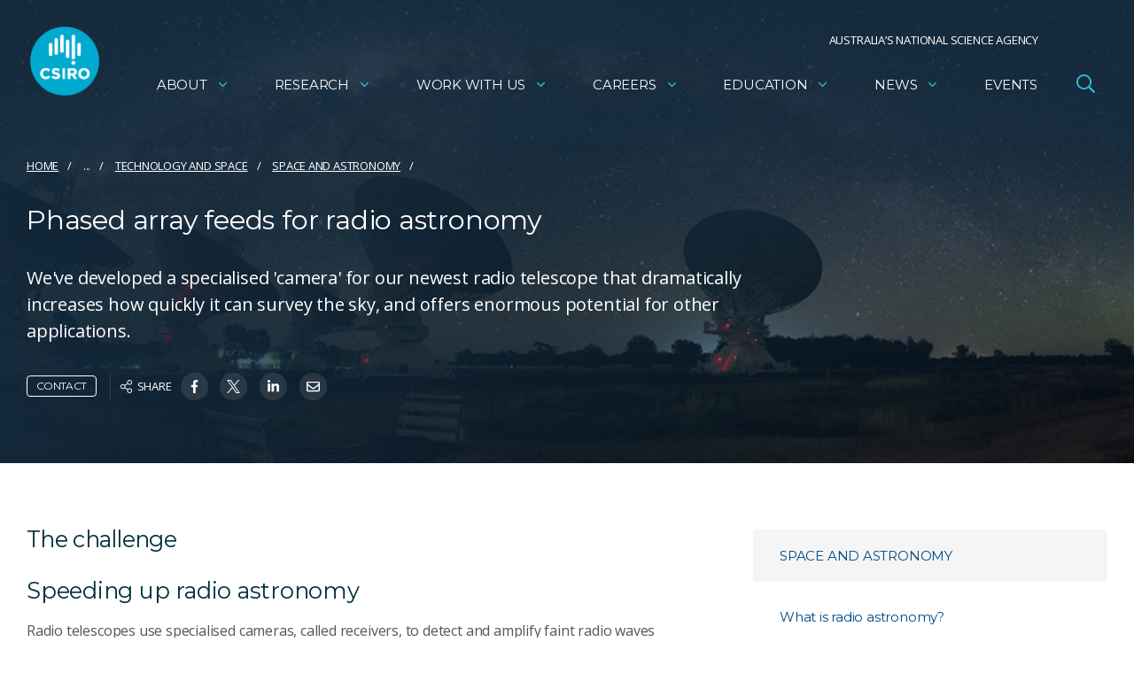

--- FILE ---
content_type: text/html; charset=utf-8
request_url: https://www.google.com/recaptcha/api2/anchor?ar=1&k=6Lc-lBYpAAAAAExjYs1jJ3vywHEllKm1KURR-3tx&co=aHR0cHM6Ly93d3cuY3Npcm8uYXU6NDQz&hl=en&v=TkacYOdEJbdB_JjX802TMer9&size=invisible&anchor-ms=20000&execute-ms=15000&cb=jvg95qle2ux
body_size: 45590
content:
<!DOCTYPE HTML><html dir="ltr" lang="en"><head><meta http-equiv="Content-Type" content="text/html; charset=UTF-8">
<meta http-equiv="X-UA-Compatible" content="IE=edge">
<title>reCAPTCHA</title>
<style type="text/css">
/* cyrillic-ext */
@font-face {
  font-family: 'Roboto';
  font-style: normal;
  font-weight: 400;
  src: url(//fonts.gstatic.com/s/roboto/v18/KFOmCnqEu92Fr1Mu72xKKTU1Kvnz.woff2) format('woff2');
  unicode-range: U+0460-052F, U+1C80-1C8A, U+20B4, U+2DE0-2DFF, U+A640-A69F, U+FE2E-FE2F;
}
/* cyrillic */
@font-face {
  font-family: 'Roboto';
  font-style: normal;
  font-weight: 400;
  src: url(//fonts.gstatic.com/s/roboto/v18/KFOmCnqEu92Fr1Mu5mxKKTU1Kvnz.woff2) format('woff2');
  unicode-range: U+0301, U+0400-045F, U+0490-0491, U+04B0-04B1, U+2116;
}
/* greek-ext */
@font-face {
  font-family: 'Roboto';
  font-style: normal;
  font-weight: 400;
  src: url(//fonts.gstatic.com/s/roboto/v18/KFOmCnqEu92Fr1Mu7mxKKTU1Kvnz.woff2) format('woff2');
  unicode-range: U+1F00-1FFF;
}
/* greek */
@font-face {
  font-family: 'Roboto';
  font-style: normal;
  font-weight: 400;
  src: url(//fonts.gstatic.com/s/roboto/v18/KFOmCnqEu92Fr1Mu4WxKKTU1Kvnz.woff2) format('woff2');
  unicode-range: U+0370-0377, U+037A-037F, U+0384-038A, U+038C, U+038E-03A1, U+03A3-03FF;
}
/* vietnamese */
@font-face {
  font-family: 'Roboto';
  font-style: normal;
  font-weight: 400;
  src: url(//fonts.gstatic.com/s/roboto/v18/KFOmCnqEu92Fr1Mu7WxKKTU1Kvnz.woff2) format('woff2');
  unicode-range: U+0102-0103, U+0110-0111, U+0128-0129, U+0168-0169, U+01A0-01A1, U+01AF-01B0, U+0300-0301, U+0303-0304, U+0308-0309, U+0323, U+0329, U+1EA0-1EF9, U+20AB;
}
/* latin-ext */
@font-face {
  font-family: 'Roboto';
  font-style: normal;
  font-weight: 400;
  src: url(//fonts.gstatic.com/s/roboto/v18/KFOmCnqEu92Fr1Mu7GxKKTU1Kvnz.woff2) format('woff2');
  unicode-range: U+0100-02BA, U+02BD-02C5, U+02C7-02CC, U+02CE-02D7, U+02DD-02FF, U+0304, U+0308, U+0329, U+1D00-1DBF, U+1E00-1E9F, U+1EF2-1EFF, U+2020, U+20A0-20AB, U+20AD-20C0, U+2113, U+2C60-2C7F, U+A720-A7FF;
}
/* latin */
@font-face {
  font-family: 'Roboto';
  font-style: normal;
  font-weight: 400;
  src: url(//fonts.gstatic.com/s/roboto/v18/KFOmCnqEu92Fr1Mu4mxKKTU1Kg.woff2) format('woff2');
  unicode-range: U+0000-00FF, U+0131, U+0152-0153, U+02BB-02BC, U+02C6, U+02DA, U+02DC, U+0304, U+0308, U+0329, U+2000-206F, U+20AC, U+2122, U+2191, U+2193, U+2212, U+2215, U+FEFF, U+FFFD;
}
/* cyrillic-ext */
@font-face {
  font-family: 'Roboto';
  font-style: normal;
  font-weight: 500;
  src: url(//fonts.gstatic.com/s/roboto/v18/KFOlCnqEu92Fr1MmEU9fCRc4AMP6lbBP.woff2) format('woff2');
  unicode-range: U+0460-052F, U+1C80-1C8A, U+20B4, U+2DE0-2DFF, U+A640-A69F, U+FE2E-FE2F;
}
/* cyrillic */
@font-face {
  font-family: 'Roboto';
  font-style: normal;
  font-weight: 500;
  src: url(//fonts.gstatic.com/s/roboto/v18/KFOlCnqEu92Fr1MmEU9fABc4AMP6lbBP.woff2) format('woff2');
  unicode-range: U+0301, U+0400-045F, U+0490-0491, U+04B0-04B1, U+2116;
}
/* greek-ext */
@font-face {
  font-family: 'Roboto';
  font-style: normal;
  font-weight: 500;
  src: url(//fonts.gstatic.com/s/roboto/v18/KFOlCnqEu92Fr1MmEU9fCBc4AMP6lbBP.woff2) format('woff2');
  unicode-range: U+1F00-1FFF;
}
/* greek */
@font-face {
  font-family: 'Roboto';
  font-style: normal;
  font-weight: 500;
  src: url(//fonts.gstatic.com/s/roboto/v18/KFOlCnqEu92Fr1MmEU9fBxc4AMP6lbBP.woff2) format('woff2');
  unicode-range: U+0370-0377, U+037A-037F, U+0384-038A, U+038C, U+038E-03A1, U+03A3-03FF;
}
/* vietnamese */
@font-face {
  font-family: 'Roboto';
  font-style: normal;
  font-weight: 500;
  src: url(//fonts.gstatic.com/s/roboto/v18/KFOlCnqEu92Fr1MmEU9fCxc4AMP6lbBP.woff2) format('woff2');
  unicode-range: U+0102-0103, U+0110-0111, U+0128-0129, U+0168-0169, U+01A0-01A1, U+01AF-01B0, U+0300-0301, U+0303-0304, U+0308-0309, U+0323, U+0329, U+1EA0-1EF9, U+20AB;
}
/* latin-ext */
@font-face {
  font-family: 'Roboto';
  font-style: normal;
  font-weight: 500;
  src: url(//fonts.gstatic.com/s/roboto/v18/KFOlCnqEu92Fr1MmEU9fChc4AMP6lbBP.woff2) format('woff2');
  unicode-range: U+0100-02BA, U+02BD-02C5, U+02C7-02CC, U+02CE-02D7, U+02DD-02FF, U+0304, U+0308, U+0329, U+1D00-1DBF, U+1E00-1E9F, U+1EF2-1EFF, U+2020, U+20A0-20AB, U+20AD-20C0, U+2113, U+2C60-2C7F, U+A720-A7FF;
}
/* latin */
@font-face {
  font-family: 'Roboto';
  font-style: normal;
  font-weight: 500;
  src: url(//fonts.gstatic.com/s/roboto/v18/KFOlCnqEu92Fr1MmEU9fBBc4AMP6lQ.woff2) format('woff2');
  unicode-range: U+0000-00FF, U+0131, U+0152-0153, U+02BB-02BC, U+02C6, U+02DA, U+02DC, U+0304, U+0308, U+0329, U+2000-206F, U+20AC, U+2122, U+2191, U+2193, U+2212, U+2215, U+FEFF, U+FFFD;
}
/* cyrillic-ext */
@font-face {
  font-family: 'Roboto';
  font-style: normal;
  font-weight: 900;
  src: url(//fonts.gstatic.com/s/roboto/v18/KFOlCnqEu92Fr1MmYUtfCRc4AMP6lbBP.woff2) format('woff2');
  unicode-range: U+0460-052F, U+1C80-1C8A, U+20B4, U+2DE0-2DFF, U+A640-A69F, U+FE2E-FE2F;
}
/* cyrillic */
@font-face {
  font-family: 'Roboto';
  font-style: normal;
  font-weight: 900;
  src: url(//fonts.gstatic.com/s/roboto/v18/KFOlCnqEu92Fr1MmYUtfABc4AMP6lbBP.woff2) format('woff2');
  unicode-range: U+0301, U+0400-045F, U+0490-0491, U+04B0-04B1, U+2116;
}
/* greek-ext */
@font-face {
  font-family: 'Roboto';
  font-style: normal;
  font-weight: 900;
  src: url(//fonts.gstatic.com/s/roboto/v18/KFOlCnqEu92Fr1MmYUtfCBc4AMP6lbBP.woff2) format('woff2');
  unicode-range: U+1F00-1FFF;
}
/* greek */
@font-face {
  font-family: 'Roboto';
  font-style: normal;
  font-weight: 900;
  src: url(//fonts.gstatic.com/s/roboto/v18/KFOlCnqEu92Fr1MmYUtfBxc4AMP6lbBP.woff2) format('woff2');
  unicode-range: U+0370-0377, U+037A-037F, U+0384-038A, U+038C, U+038E-03A1, U+03A3-03FF;
}
/* vietnamese */
@font-face {
  font-family: 'Roboto';
  font-style: normal;
  font-weight: 900;
  src: url(//fonts.gstatic.com/s/roboto/v18/KFOlCnqEu92Fr1MmYUtfCxc4AMP6lbBP.woff2) format('woff2');
  unicode-range: U+0102-0103, U+0110-0111, U+0128-0129, U+0168-0169, U+01A0-01A1, U+01AF-01B0, U+0300-0301, U+0303-0304, U+0308-0309, U+0323, U+0329, U+1EA0-1EF9, U+20AB;
}
/* latin-ext */
@font-face {
  font-family: 'Roboto';
  font-style: normal;
  font-weight: 900;
  src: url(//fonts.gstatic.com/s/roboto/v18/KFOlCnqEu92Fr1MmYUtfChc4AMP6lbBP.woff2) format('woff2');
  unicode-range: U+0100-02BA, U+02BD-02C5, U+02C7-02CC, U+02CE-02D7, U+02DD-02FF, U+0304, U+0308, U+0329, U+1D00-1DBF, U+1E00-1E9F, U+1EF2-1EFF, U+2020, U+20A0-20AB, U+20AD-20C0, U+2113, U+2C60-2C7F, U+A720-A7FF;
}
/* latin */
@font-face {
  font-family: 'Roboto';
  font-style: normal;
  font-weight: 900;
  src: url(//fonts.gstatic.com/s/roboto/v18/KFOlCnqEu92Fr1MmYUtfBBc4AMP6lQ.woff2) format('woff2');
  unicode-range: U+0000-00FF, U+0131, U+0152-0153, U+02BB-02BC, U+02C6, U+02DA, U+02DC, U+0304, U+0308, U+0329, U+2000-206F, U+20AC, U+2122, U+2191, U+2193, U+2212, U+2215, U+FEFF, U+FFFD;
}

</style>
<link rel="stylesheet" type="text/css" href="https://www.gstatic.com/recaptcha/releases/TkacYOdEJbdB_JjX802TMer9/styles__ltr.css">
<script nonce="7WMOS8_dO_BUPC2uAB-i4Q" type="text/javascript">window['__recaptcha_api'] = 'https://www.google.com/recaptcha/api2/';</script>
<script type="text/javascript" src="https://www.gstatic.com/recaptcha/releases/TkacYOdEJbdB_JjX802TMer9/recaptcha__en.js" nonce="7WMOS8_dO_BUPC2uAB-i4Q">
      
    </script></head>
<body><div id="rc-anchor-alert" class="rc-anchor-alert"></div>
<input type="hidden" id="recaptcha-token" value="[base64]">
<script type="text/javascript" nonce="7WMOS8_dO_BUPC2uAB-i4Q">
      recaptcha.anchor.Main.init("[\x22ainput\x22,[\x22bgdata\x22,\x22\x22,\[base64]/MjU1OmY/[base64]/[base64]/[base64]/[base64]/bmV3IGdbUF0oelswXSk6ST09Mj9uZXcgZ1tQXSh6WzBdLHpbMV0pOkk9PTM/bmV3IGdbUF0oelswXSx6WzFdLHpbMl0pOkk9PTQ/[base64]/[base64]/[base64]/[base64]/[base64]/[base64]/[base64]\\u003d\x22,\[base64]\\u003d\\u003d\x22,\x22w6A5LcOhTW8RwoXCg8Kjw7pJwpRlwqfCm8K5UcO/GsOgGsK5DsK/[base64]/Cp0nCisKdw6zDiMKNOEbDhH/ClXfDrsK8EsOTfFpIW0sJwofCqQlfw67DvcOofcOhw47Doldsw5t9bcK3wqQ6Ijx9ATLCq0nCi11jScOzw7Z0R8O0wp4gYwzCjWMow6TDusKGA8KHS8KZE8OHwobCicKsw59QwpBBScOveHfDhVNkw5/Doy/Doi4iw5wJOMOJwo9swqfDh8O6wq5sawYGwprCusOeY0LCs8KXT8Kiw4giw5IsN8OaFcOGCMKww6wPfMO2AAzCtGMPSW47w5TDnGQdwqrDgsKEc8KFecOJwrXDsMOfJW3Dm8OSEmc5w6zCssO2PcK8I2/DgMKiZTPCr8Kuwqh9w4JQwoHDn8KDU3lpJMOuUkHCtGRFHcKRLADCs8KGwplYez3Co1XCqnbClj7Dqj4Uw7pEw4XCinrCvQJkaMOAcxkjw73CpMKJGkzClgHCscOMw7AgwqUPw7o5QhbClArCnsKdw6JawqM6ZUsMw5ASAMOxU8O5QsOCwrBgw6TDgzEww6/Du8KxSCXCtcK2w7RiwrDCjsK1BsOaQFfCrSfDgjHCmHXCqRDDmlpWwrpxwpPDpcOvw58wwrU3AsO8FztUw5fCscO+w5nDvnJFw78lw5zCpsOsw5NvZ2jCiMKNWcO5w7U8w6bCg8K3CsK/O195w60iGE8zw4zDhVfDtCTCnMKtw6YXOGfDpsKmE8O4wrNSE2LDtcK7BsKTw5PCtMOlQsKJPRcSQcO/[base64]/[base64]/DusOLw7Rgw6tMw604wo4kLyguR03DvMKvw5ggbk/DusOGccK4w4jDpsOwZcKQZRfDngPCrRh1wpnCrsOvQB/ClMOyT8K0wrsFw53DngoQwpJ6CmcFw7nCuVTDpMOxJ8Ouw7nDq8ORwrXCgTXDvMKzSMObwrsvw6/DosK3w7TDhMKEYMOmWzp1ZcKndg3DrBDCosKtDcOJw6LDj8OyNlwQwoHDmcKWwppEwqHDukTCkcOywpDDqMOGw7bDtMOAw6onRnlbA1zDglU0wrk2wq5qV0VwMQ/Dh8Ofw5rDpF/CoMO9bFDCvTbDvsK1IcKkUmTCh8OvU8Kiwoh8cW99GMOiwqt6w6jDtx4two7Ds8KMCcKSw7QKwockYsO/DQ7DjsKiPsKdITcxwpDCtsOoCMK4w6l4wpt1dQFyw6jDuXUlL8KFPMKZdW4aw48Sw6XDiMORIsOww6McPMOqdcKNQjp/woLCisKCDsKEFcKLdsKLTsOJP8KQEGJFGcKpwrpHw53CksKfw6xncBPCpMO+wpjCt3V6MgouwqLCnWNtw5HDhm7DlsKCwqccPCfCkMK2AS7Du8OEeWHCrA/[base64]/DhmfCiAjCp8O4wq/Dl0jCs01UccK0wobCsTzCrW/DhmoUw4YuwpXDkMK/w57DqxUMWcOAw6HDt8KfVcOtwrHDvsK6w4HCsTJzw6VvwpJBw5Jwwo3CgB9Aw5MsBXDCnsOuRjXDm2bDrsOROsOqw6hdw4g6JsOwwqfDuMOnDhzClBg2WgfCkBxAwpwDw4PDkEokDlbCr20VIMKfYUxvw71RMDxWwp/[base64]/DlsO7wqbDiGB/w4/Dp1YkPQ10FcO+wqPCk0/CkxgZwrbCsDsKdlo8AcO8Fm7DkcKVwp/[base64]/Dm8KVwq1vw7MswosgDjrCqm52w7QgfxXCmMKrGsO+WHfDqXs2OcKJwp8dUDwZWcOxwpHDhiYxwobDs8KVw5XDmMKQGgtEe8KVwqPCpcKDYy/CkMOmwrfCtCrCucOcwoDCvMKLwpx1MTrCuMKUd8OAfATCosKJwpfCgAsWwrrDqA9+wqrCkF8DwqPCtcO2w7Etw5xGwozDs8KBVMO6w4fDujY6w5o3wr8gw5HDtMKmwowEw6JyVcOrOiHCo3rDssO7w4thw6Ucw4MJw5QUegVVFMK/[base64]/CscOTfsO+a0PCs8OKw55kw4fDuMKpYsO9w43DjsOFwpgtw5DCqsOgG0nCt1EswqvClMOmemxQVsOIGkbDvsKBwqFMw7jDksOZwrBIwrvDuS1dw69pw6c8wrUPdWfCvE/CikrCiHnCssOeZWzCtxVOf8Kkaz3CncOcw6cYHTlPT3BFGsOsw6bClcOWNXLDjhg1SWhDJSXDryRkWg4dQQUEfcKhHGnDi8OhCsKNwpXDj8O/ISEdFiPCisOOIsK/w5DDjE3DsGnDusOSwqzCvxhYHsK7wpjCijnCuHfCvcK/wrrDm8OAY2N3OmzDnEgPVhVGKcO5wprCpW4PRxVhbw/Cv8KNCsOHfsOBPsKKCsOBwpVGECXDisOMA3fDo8Kzw6AVKcOvw5RqwqzCkFQZwoHDiENrGMOUYcO7RMOmfEHCrUfDsS5lwozDvEzCo2UuRkHDo8OsasOgQ2vCv0JAHcOGwrRSd1rCuCwOwokRw6DCr8KvwqAnQ3/CqzrCoyACw4zDjCsuwqzDi043woTCkEJ+w5PCgSU2wqMJw4AmwrwUw4l8w6c/MMKhw6jDoUrCtMOHM8KRPsKlwqzCl0lWVzclSsKdw5PDnsKIAcKGwplDwp8HCydFwoHChAAfw7fCiDtCw7bCu05Uw5kEw4nDiRQ7wq4Hw7bCjsKccG3Djx1RY8OZE8KUwoHCksOPaB4aJcO+w7nDng7DisKQw5zDrMOOUcKJPy4xbCQnw6DCqmZmw4/[base64]/w5fCjk4pGXwJwofDiDNfw6ETfGvDkUHCiH8FC8K8w6PDucKOw7UxAHrDvsOqwoDCnMOBC8OScsOnasK/w5HDlnfDoyXCssOsNcKYFC3CtjZODMKGwq8bOMOGwqsuN8Khw5IBwpIIT8O4w7XDk8OeTz0jw5LDsMKNOSnDl2PCrsOjDxvDoG9qAXkuw6/[base64]/WMOmQXXDlsOgKgDCi8KGa8KwZXJWYVB4w7sVQmRydsOGb8KZw7TCiMKuw5ktYcK9V8KYMWNRJsKiw63DsR/Ds1TCq3vCjGt1FMKkZ8OJwpp3w5kgwr9JOCLClcKKKw3Dj8KAdsKgw49tw4ZjG8Kkw57Cr8O2wq7DrhTDgsK2w7fDosKUdjrDqysvTMKQwrLDksKQwrtpKysiZTLDrSdswqvCpUctw7HDsMOow5rCmsOowrHDl2PDscO9w7LDhmnCrA/[base64]/Lko4WUMFw4QmIjDDk3pbw6fDv8KJCk8ub8KDCcK5TlZpwoHCj2lWdD1EGcKpwpfDvBMpwq1gw7lvGWzDpnfCrsKxHMKLwrbDusOTwrnDtcOECh/CmMOzaxXCnMKrwotawpXDtsKfwqJhUcODwr4Vw6s5woDDk3caw69oRsOfwq0jB8Oqw7bCgcOHw54cwobDicODdcOHw6Bow77DpjZYDsKGwpMyw4HDtV7ClW/CtixWwq0MaXrCkynDrSArw6HDpcOLe1l6w7hIdUzChcOSwpnCn0DDpmTDuWzCsMK2woRhw71Pw7vClCvDusK8XsKcwoI1QEsTwrwNwrQNYnYFcsKiw7Vdwr/DhyQ3woTClUXCkErCrk1lwojCuMKcw5vCqBEewrphw65NDsOGw6fCq8OXwoXCs8KILUAKwp/CvsK4bxXDosOmw5Mvw4LDu8Oew61mc2/DtMK8IRPChMKRwq8+VQ9Iw7FiPMO/w4LCscOxAnwYwokTZMOfwpVzQwhCw7s2MgnCscO7aRDChWU6I8KIwpbDs8Omwp7Dv8Opwr5iw7TDjMK2wo98w7TDvsO1wpnCoMOvXg1nw4XCjMOkw67DhycKHwZuwo3DkMOaAHnDk37DpcO+UHrCo8O4ZcKZwrnCpcOow4DCgcOLwpx9w5QTwrJfw4XDiGrClmvDqm/[base64]/Dp2TDrRHCksONwr/Cv8K5OMKvw4XCvTPDk8OKBsO6VU83SHgaOsODwozCgwYBw7jCh1fCnVPCgQRTwonDhMK0w5JDN14Iw4jCrH/DnMOTKFk2w6BufMKTw5c4wqlzw77DuFbDkm4Aw4QFwpU4w6fDr8OCwqfDosK6w4oKasORw6rCvwjDvMOjbwHCpWzCvcOPNSDCtcO6V1PCssKuwotoEHkDw6vDpTZpUMOsVMO8wpnClBXCrMKTQMOCwp/[base64]/[base64]/cMOcKSEZw7ZHbsOMK8KAw5lsw77CtMKGaigdwrYFwqbCpSzCpcORXsOcMRLDhcOAwoJ2w4USw7zDlnzDoGt6w4QSESDDkSIJHsOBwrzDuX03w4jCusO3aHkqw6zCk8O+w7TDusOBDyVWwpAswoXCqzwkSRXDgAXDoMOLwqnDrhtbPMKhOsOCwp/CkVjCtUXCh8K3IFQew4pvE3HDr8OeU8Ovw5PDlUjCpcKiw7QKeXNcw4PCjcOUwr8cw5vDn2/[base64]/wo3Ck1zDq8KTw40iwo7CqcOIwqFRI8OcGMKgwobDvcK9wrJycH8tw559w6XCqHrCkT8OYQcKN0LCqcKHTsOkwrx+FMOBeMKZTRIUV8O7IjEYwoNEw7VaZ8KRd8OIwqfCgj/CuVA3EsKjw67DkxkOJ8K9KsKvKVsYw77ChsO5GF3CpMK0w6xhAzzCnsOpwqZpT8KbMVfDv29kwpUowpPDlsO7cMO9wqvCqMKDwp/Cv25Ww4XClcK6OTfDhsOrw79YKMKHBmtDfsKOAMOmw4TCq2shHcOTbsOyw4XCmRvCgMOUc8OMJRjCisKnIMKow6kRQz5CaMKTCsOaw7nCvMK1wqlGXsKQXcO3w45ww6bDp8K8EEfDjgwbwo9uFHQow4vDvhvChcOHSmduwpcgFEXDhcO2woHCgsO1wrDCu8KSwq/DsgsZwr3Cii/CncKowpBFRgzDn8OCwprCpcKlwqRewonDtzcFUXrDjgbCpVECf0fDpQIrwoPCvRAoM8OgJ1IXZ8KdwqnDqsODw4TDrmodYsK6IMKYM8KDw50Fa8K0BsKgwrjDs3zCqMOfwpppw4TCm2AFIELCpcOpwoNkNG8Pw5pfw4N4R8KLw73Dgjg8wqdFAzbCr8O9wq5xw7/CgcK8YcKDGAofBnh2SMOcw5zCkcK2TzZaw40nw5fDlsOAw5kHw5zDlg19w6rCiTzDnlPCq8KCwo8ywpPCr8OYwolfw43DvsO9w5bDpMKpVsO1LznDtVINw5zCgMKGwqk/wqfDn8OvwqYHMT3Do8Kuw64BwqxWwqbCmSFrw6k9wr7DjRFZwrhALnXDhcKvwp4wbHoVwqXCq8OcNEpSFMKmw5kbw5BgKxNHRsOxwrFDH29nTxtOwqJ4c8Kew7pOwr0/[base64]/[base64]/Cpzt5MMOkDsKybcOWw5B7PDLDucOiw6nDr8O/wr7CnsK0w64dPMO/wpTDscOveBDCosORfMOSw7VGwpjCoMOTwpdXLMO9ZcKdwroowpjDpsKiQlbDpMKkw57DiTEewq4TZ8OpwqM0BCjDiMKUQRtBw4LCowVowprDiwvCpBPDgEHCqAUwwrLDh8OcwprCtMKYwocAWcOiSMOQVsK5P03Cs8KlCwZ/wpbDtXhtwqg7DT4eEEoRw5vCtsOaw6XCp8KLwr8Jw4ARay85wo1mdhvDi8Osw5zDpcK6w73DsBvDklw0w7nCn8OmBsOuRSPDoljDqVHCosK4VgEJUmjCgEbDqMKdwppsURt4w6PDmiUbb3rCrH7Dm1ISVz/DmcKnUMOvUwNJwo5wN8Kfw5MPemAbfMOvw5bChcKTLzRVw6jDnMKWOEwpSsO5LsOtWSTCjUcawobDi8KrwowJBkzCncOwFcOKEyfCoWXDrcOpOjJuRBfDo8Kuw6sIw50QEcK1eMOowrzCpMOaaGpJwp5XKsO/C8K2w7bDuUVHMMKRwrRjBiQaCsOGw5vCiWfDkMOow57DqsK3wq3Ck8KPBcKgbSIqQk3DscKFw749MsOBwrbCkFvCnMOiw6vDn8KIw6DDlMKaw6nCt8KPw5IXwoJLwrPDj8KKInjCrcKBFW0lw7YmPWUYw4TDmg/CtlrDhMOUw7EffGLCvxBgw7vCiHzDg8OycsKfJMO2XD7Cq8ObV3vDgA1oa8KyDsOww5Nkw615HBdkwqlJw7keTcOINcO6wpF0N8Kuw6DCiMO6flR0w502w6vDjAhRw6zDncKSDi/CmcKQw68EHcOOT8KhwpXDuMKNM8OiSHpMwp8YIcKJXMOvw5rDvSprwplxPRVAwrvDgcKyAMOcwpIpw7TDqcODwoHCpgFyGcKpXsOdPx3DvHnCksOMwqzDicOjwq3DisOIH2hkwppRSW5EV8O7PgTCk8O9ScKMf8KYw7LChEPDmEIcw4Jmw4hswobDuU9uO8O8wo/DiXpow79hHsKYwqrChsOZw6hLPsKGPRxAwrTDp8K/c8O9csKIHcKQwp5xw4LDpH4ew7JdIj9pw67Dm8O2w5vCmElzXcKKw7bDlcKTaMOQB8OCX2dkw7JPwoXDksK0w4PDg8OwJcOKwo1Dwq8NQMOzw4DCikxkacOeGcK1wp1LI03DqmXDj2zDi2jDjsK1w6d/w6nCssOZw7NWIizCoT/DtBhsw4lZLE7CuG3CkMKTw6RFAGkPw4zCgsKow57CqMKHET0Nw48IwoRsXwdWf8KKRQjDkcOww7LCu8KJwp/DjMObwq3Clx7CuMOXOQHCixkRJWlGwoDDhcODB8KZB8KyJzvDr8KQwowER8K5enZ0T8OoQMKWVx7Cq0XDrMOnwonDqMOdXcKHwoDDn8KSw5LDuVYRw5Iuw7oMFykuWiJrwqLDhVLCtVDCoFHDiR/DrlvDsgfCt8Oyw7McCAzCpjFBDsKpw4QCw5fDqcKvw6Nhw6UQF8OJMcKRwopJL8K2woHClMKOw4daw5lyw5c8wpNBB8KuwoNECS3CgFcuw6jDqQPChsO3wog6C0DCnxxYwqlCwoAUHsOlccOmwokLw4JXwrV+wodQWW7DhyrCiQ/Do0Baw6HDrcK1a8O0w7jDscK2wrbDm8K7woLDg8K2w5/DrcOkEWt3S3Jtw7/[base64]/DuzzDvWkQwrtrwpJWwpgHdMOSf8K0w5sAYFzCtG/CpSTDhsOvER05aSITw6zCsRllMMKLwpl/wqAFwrvDi0LDs8OeBsKoYcOaDsOwwooPwoYqMEsFM2JRw44Pw5gxw5k3TDXDl8KpV8OBw6dawqPCu8KQw4HCjUphwozCgsK/JsKFw4vCgcKwCVPCvw/Dr8KGwpHDoMKLf8O7EyTCk8KBwq/Dkh7CucOLK1TClMKWaF0ow7Maw5HDpVbCp2bDvMK6w7ckJ1/[base64]/CsMOTw5VOwpbCvcKZB8OWA8Kkdj7Dn8KpEsOIGcOjw4lPVj/DtMOYGsOSOcOowqxSEGl2wqrDqg0sEsKMwqnDlcKGwoxyw6jCkC1FAzlLFcKeJ8K4w6hOw4x5PcKEMXJ+w5jDj0zCs17DucKcwrbCucKowqQvw6JWGcOFw4zCtsKPeW/DqBNQwrDCpWJ4w5dsWMKvUcKsG1kDwqRSd8OkwrXCr8KcNcO/AcKIwqxGd0TCl8KQAcKhdcKCBVtowqd9w7IbYMO4wqPCrcO8woEhDcKdSDcFw4sNw5DCi2DDusKGw5w3wp7Dj8KdMsK3IcK/RzR9wpZ9Fi7DlsK7AmlPw7/[base64]/CvzPDgAXCr8OvJ8OSX8KzFMKaRMOZAsKmJwV/HjLCm8K8McOowqwBAyovG8O3wqlCOMOzKMO8FsKDwrnDocOYwrEWR8OkH3nCrRHDnm3Cr2DCvm98wo8QZS0OdMKGwp/DrVHDtAclw6nCmmnDlsOtf8KZwoJ7wq/DhcKDwqg9wp3CjMKaw7gFw5IswqbDtcOQw53Cs3jDnTLCr8O/aCbCsMKyE8OgwoPCl3rDr8K2w659cMO/w682K8OpfcK4wq40IMKVw4vDs8OLRhDCnG3DvRwcwqwLEXt7NjzDkULCpsO6JzBLw7Q/wp1owqvDo8KRw78/LMKmw5x2wrwUwpfCvg7DpXHCl8K1w7rDqXHCpcOFwo3ChzbCmMO2ecKnMQPCvhHCjFzDmcODK15ew4vDt8Osw7NRVxZYwr3DnlHDpcKtWBLCu8Oew53CmMKbwrrCvcK/wpMwwpzCoUnCsiLCoHjDmcKwKgjDqsKBA8OWaMOfDEtFw73Cl2XDvC4Ww6rCoMOTwrdxMcKMDy5RAsKSw7xvw6XDhcOkWMKjIiRjwo7CqFPDtExrd33DkMKcwrBMw51XwoHCtFfCrcO7T8KUwrw6HMKhDMKgw7rDvzI2EMO/ZXrCiDfDqBkUSsONw7jDkmw8KcKFwqBVMcO5TBDCjsKTP8KrVcK6FiPCgMOEG8O7A34PeTfDj8KRIcKrwrZ5EkpVw4UYQcKhw4rDg8OTHMK6woBcb2DDjEnCqFRJMMK/[base64]/DisKIw41RwrVxEFRQDMO2w6jCuBfCkXYQRizDosOibcOdwqjDl8Klw6rCp8Kew7PCklMEwp0EXMKsQsOewoTDml5Kw7wGbsKbdMO0w4HDm8KJwotnaMOUw5IVZ8O9aCd/wpPCq8OrwrPCjBUySlQ0e8KowoPDhQ5ww7oFecKzwrhIYMKfw7LDo0BwwpoRwoZ4woM8wr/CkkfDisKYDhrCg2PDmMOCMGrDvMKzaDPCpsO3dWIHw43DslTCosOTWsKyGR/[base64]/CuMKhUmkOw4t4wpk4UcKMajgUR8OKc8Ohw5vCvTlswq90wqXDj3kdwpp8w5DDg8KTasKHw4XDhjMmw4ETKiwKw5PDpcK1w4/DucKfQXDDr2XCtMOFN10TdlHClMKHZsO0CzZTOwoyKnzDu8OxQnMWUld3wrzDrSnDosKQwohEw6HCphspwrASwpUsaHbDicOHJcO2w6XCtsObdsKkc8OaNFFAHS5oHiEKwpLDo1LDjEMDZ1LDocKBPRzDq8K9SDTClRE4FcKQZi/CmsKBwrzDkR8iX8KyOMKwwq0bw7TCnsKGUWUlw6bCvsOvwrAzQQ3CqMKEw6Nmw4rChsOpBMOPbh1RwqrCkcORw7NywrLCjkzDlzBSbcKOwoQmB24GHsKPVsOyw5nDjsKvw4/[base64]/CvHRLwq4ewqXDkcOBe8OYVsOowohowpZIN35IQVTDrcOtw4bDpMKjaRtcVMOUHgMTw4lsByRUMcOyaMOPCA3CrjHCqi48wrLCujbClQPCsXhTw4ZIdAUbDsK3b8KvNRNkIzpWQsOpwrHDix/DisORw6jDv2HCrMKowr1vAFDCjsKRJsKJdEJfw5ZcwonCtsKgwrDCpsOqwqBlUcOHw59qdsOhJnFlcjDCjHXClxjCtMKuwozCkMKVwpXCoQBGN8OTRzDDrsKuwp0tN3XDpVjDvV3DncK5wojDtcO1w5FtK1HCsT/Co2B8DMKkwqfDqyrCu1bCnGhzEMOAw7A1bQQEM8Kqwr8zw7rCoMOiw7Bcwp3DpAUWwqHCihLCkMK1w7ILPnLDuAnCgkjCkRvCuMOjwp55w6XDk2B2JsKCQT3DlBtTFSnCiQ3DnsO5w7zCicOMwpDDqiTCnkEwXMOmwo3CucOWScKyw4ZGwp/DjcKawq9pwrcVw5dRK8OmwrJIdMO5wpITw4NxfsKpw7Q1w4HDlVt8wpDDucK2aC/[base64]/CvRDDmQzDlXnCjMOLBCsrWMKjYQFVw44AwrHDrsK9NsOZMMO4LCV4w7XCqCwvYMKcw7DCssOaGMKHw7TDocOva0sRKMKFFMO8wpPCnXvCksKfX0TDr8O9QyrCm8OdTmpuwpJ/w7R9wr3DjVPCqsO4wopjIcOqKsOdLMKKQcOzQcKFUMK7C8Kpwpo4wpMQwrY1wqx+UsK3UUnCqsKcQCQWXh5qKMOQf8K0NcOywpVUbEfCllbCun/Dt8Ojw5F6bhrDnMK4wqXCmsOowr3Cr8Ofw593XsKBHQoIwovCu8O1Xy3ClnJ3L8KGKmjDkMK9wqNJM8KrwolJw5DCg8O3PVIdw4PCvsK7HGg3w4jDqF/DkB/Dp8O7IsOREREDw4HDhSjDgSjDiA06w55AN8ODw6jDmRFAw7ZSwoI1ZcOIwpovLBXDoz3DnsK7wqFeCMKpwpZrw5NKwp9ww590wrdsw4/Cv8KXUEfCtHxjw601wr7DvVfDiFF8w7tHwqFiw7cpwoHDoS8aZcKvecO2w6LCvsOaw4pjwqbDi8OswozDulwfwrgvw4HDpiDCokLClljCqiPDl8Ohw67Cm8O9ZntLwp8/wqbDpWLCjMK8w7rDsC1BclvDpMK7dXtSWcOfXyYOwp3Dvj/Cn8OZKX7CocKmCcOsw5PCssODw4rDjMKYwp/CjFdOwoMqOsKywpcxw6pIwo7ChFrDl8KFan3CrsOXTi3DmsOwTCFmEsOcWsK2wr7CkcOtw5HDvU9PclDDv8O/wp9swq/ChV/[base64]/PMOHwrrDnSLCo8ObD8O8Ej8RS8Oed8KkYSltW8OcNcOPw4LCrcKqwrDDjjBuw6Vfw4TDrMOdIcK8TsKFAMOBBMO/esK1w73DnUPCp0XDkV1dDcKNw4TCksOYwqXCv8KBZMKHwr/Dqko3DhrCmC3Dv0IUJsKAwofCqhrDh1hrNsO4wqtnw6BnXyTCjFI3UsOCw5nCtMOmw6loXsKzIMKew5RUwoYNwq/DocOEwrELR0DClcK7wpsowrMDLcOtWMKdw5PDri0/bsOoK8KHw57DocOvYA9uw7XDgyLDuwnDgwtoOFMnDDrDgcOvPyAewonCiGnCnWfCkMKWwojDi8OuUS/Cjy3CtBJwCFvCg1/CvSbCo8KxJCjDusKpw7zDvVVdw7Byw53CpxXCncKHPMOpw5HDgsO+wq/CliZnwqDDgAh1w5bCisOdwpLDnmF2wqfCi1/CrMK3IcKGwrLCvEIHwoMmXT/CgcKowpguwoE7YUt0w4zDqGV4w6NfwqnDi1cLZz4+w54UwqfDjSBNw6gKw6/DtHbChsOGMsOHwpjDosOULsOlwrIEQsKjwqcVwqsGw5nDi8OnHFQAwrbCmcO9wqMkw7XCvDXDrMK/[base64]/w5o1R8KqBMKvUMKmw69iw5bDk8Oewolnw4Iod8KIw5XDp2LDphM7w4jCncK6ZsKSw7xPUkrDikHCm8KpMMOIfMKnbAnCkEoZNcO+w6jDvsOOw41tw5jDosOleMOKHC54W8OwPRJHfCLCt8K/w5IFwoDDlj/DpMOcesKkw4IaGsK0w47ClcKHTS7DsGHCosKmYcOkw4zCsAvCjDUNKMOiAsK5wr/DoRDDtMKYwo3CoMKkwokqHT/[base64]/RcK5w6fDiyDDkXbCocObW2fDvsOnwrnDpsO8NV/[base64]/Co8Oqw6nCu0/[base64]/[base64]/DhnXCrsKbwqhhZE4zwojCn8O3L8OnEsOLRsOsw6gTE0oKfF1bY3TDlDfDqm3Do8KtwrfCgUrDjMO2R8OWccO3MGsdwp4JQ3MdwoBPwqjClcO2w4VqFljCpMO8wrfCkBjCtcO3wpwSbsO2w59mG8OgODzCuyljwrU/ah7DvDzCtT3Cs8O9HcKuJ0nDoMOPwpzDkRFYw6jDl8O2wrPCtsO1d8OzPnF5BsKnw4BAOjPCnXXCrUXDlcONC0AkwrlDZTlBbMKgw4/ClsOUbXbCvQcBfzguFGDDs1IlLhrDrlbDrCp+REnClMO8wr7DuMKswoPCiHYSw6DCjcKiwrUIE8OcU8KOw6Yxw6pcwpbDisOtwrYDXEJsU8OIVyAOw5Nswp9qQyF5QyvCnlnCj8KYwrpeGDAwwpvCtcOew7kmw6LCqcKYwowGdMO1S3/DlCglSHDDoFXDpsOvwo8kwpRyCxBFwpjCmhpKVX0FZ8OTw6TDoB7DksOgPMOHFzI3fXLCpH7CtMOgw5DDgzfCrcKTRMKow4EEw47DmMO2w5ZzO8O3RsOiw4fClAldFhXDrDnCu33DscKyZcK1DXA/w6ZbC3zCi8KLHMKww6gbwqcjw5E8wpHDkcKVwr7DtWlAM2LCkMO3w7bDicKMwr3DlCo/wot1w53CrGHCg8OhV8KHwrHDucKDUMOKW1UJKcOOw4/[base64]/Dil7Do8O0T8O6LR3DvV0HwpVMwph/[base64]/w4drUkZzw5rDrcK3eRpmw6lxfRh0BMKrNcOswo8rKGbDs8OPJ0rCljliDsOyI3DCjMObK8KZbRRkbV3DtMK8YXp5w7zCpwbCusK5OiPDicKWDFZEw6xAwrc7w60Xw4FDQ8OwI2vDkMKbHMOscndJwr/[base64]/Cnn0Fw64dwoVrw7FeP8Okw7NYw5Msw6pcwonCtMOLwqEFNHDDhsOMw7IIVcKIw4Ebwrwlw5jCtWrCnldxwpPDi8Oow4F5w5M/[base64]/w5rCocKlwrQ4wogHw6jDl8Kiw4XCu8OMwpYuOEDCuxXCiCVrwosBw7k/w63DgmFpwqtaRsO/[base64]/[base64]/w47CoRPDrAg0Y8OJwpUlGMKNb0/CoChLw5TCp8O7f8KCwq3ClHbDo8OaMg/[base64]/ClDYswpULPVnCj8KdPSciasOvw502w4bDiErDpsKqwrMpw57Dj8Opwrc8AcOGwpVnw5vDpMOWUGLClhLDusOywrRAelPCncO/FRDDh8OddMKscixleMK/[base64]/DqHHDjFLDghs/w4UfBBfCsk/DrsK3w4JMcDLDn8KmRRcdw67Di8KUwoDDuzxRMMOYwrZuwqVBB8KSccKJWcKcwrQoHsKZKMK9VsOgwqjCsMK0Wj0AWm5uMCd9wqZ8w6/CgsO3OMOjcRbDoMK1Ul0ydsOVB8OOw73DtsKbZDwlw7rCrC3DpGzCvsOCwrfDuQdvwrAgNxDDhmTCg8KmwrdmIxIceRXDhWLDvh3CvMKdNcKewojDi3J/wo7CicOYVMOWHsKpwrlYNcKoBz4Oa8OUwrlDJ314C8O5w61FF3wUw5jDuEc6w5fDtMKXNsKLSH3DoGc8REDDmxxfIcOeXsKnIMOCw5LDrMK6Azw+VMKJUS/DhMK9wr9kJHYrVMONEQcpwpPCnMKOVcKPGsKBw6XCksO+G8KTX8K0w4LCncKvwpJNwqDCvXoFNhtnc8OVfMK2YgDDlMO8w5AGJ2cUwoXCgMKSYcOvJmTCkcK4ZX0pwoMaUMKNK8OMwpcvw50HPMOCw6Yqwrg+wrjDrsOhIDBYDcOwZ2vCkX/CncKxw5Bqwr4xwr0qw4vCtsO1w6HCj17DjzHDrsKgTMOLFgtWUXzCgD/DpcKID1cIfWENBznDti19J0pXw5fDkMKLf8KmWRM1w7LCmV/DlS7DusO8w7PCs08sdMOTw6gSXsKAHFHCoH/Ds8KawqJ1w6zDm0nClMOydBY6wqDDjcOmacOnIsOMwqTDiHXDpmYLQWLCosK0wonDh8KqQVHDucK8w4jCmlgGGljDq8ObRsKNI2jCuMOMJMOnaW/DsMOzXsKLRyfCmMKpMcO3wq82w5Fmw6XCocOsQMKSw6kKw6xISGvCvMOfbsKjwp7DqcOBwrliw5zDkcOYekQcw4PDv8O/wqd9w5vDvcOpw6ccwo3Ds1TDhGJLEB8Aw6EIwpXCs03CrQLCgUgeY24mQsOOQ8OzwqvCiSDDoQLCgMO7XQEibsKQeS45w4AEWmQGwrM6wonCh8KIw6jDvsOoDSRXw5jCq8OVw7B5JcKMFCnDncOUw7gXw5UhYx/DssKkOhp4BhvDkAXClR0Ww743wpsWFsO5wq5aRsOmw7kBcsObw6VFYGpFEldfw5HCnBQ3KnvDjmBXJcKTC3I0AW4OTC9LZcOhw4DCh8Ksw5New4cVc8KcM8O7wo9/wp3DqMOfCSAxHgXDssOaw6R+M8OAwrvCqmN9w6DDuzLCpsKqUcKLw4QgLm03bAsfwo1eWAbDjsKRBcOib8KmLMKgw6/DtsOWLAtxDBTDvcO/Cy3Dn2TDtw4cw5p0OsOOw593w4rCr1hNw77Dv8KMwoZjOMKIwq3Cm03DoMKNw6NWGgQbwr/Dj8OGwrPCsXwHTGkJbFLDtMOqwoHCt8OUwqV4w4Q4w6zCkMOPw5F8SW/Dr0fCo0YMVxHDncKOBMKwLRVPw6XDiGQ8dBLCqcKNwqkYZ8KrVgt8HxxAwq5qwq/CqcONw7XDhDIPw6TChsOnw6jCkwoQai5NwrXDpGN7wo0dHcKXfMOoeTlGw77DnMOuYwApRRXCpMOCaQHCssOIVRBxUy8Hw7d+GmLDhcKqZ8KMwo9fwojCjMKba2bCkGBkURdPPsKLw5HDk37CmsKfw5gld3ZuwqdPK8KUcsOTwqZ8aHw9QcKmwqQIMmxYEC/[base64]/DjE/Cl8OAXMOAwp8DT3VcFjHDoTI8dD/CljAgw5g3bUx2AcKAwpzDqMOtwrHCpjXDmXDCh2dcZMOJXMOvwoEPYWXCtw5Zw4ZnwqrClBVWw77ClCTDmVI7ZwPCsjvDqwglw70VMsOuAMKmExjDgMOFwpjDgMKJwqPDl8KPHsKfSsKCw55/wpPDmsKowrA2wpbDl8K6BVHCuhE7wq/DkBXCsHbCksK1wpAywozClm3CliNoC8Otw7vCssOOHibCssO/wr8Mw7zCijvCm8Owb8OswozDusKPwpwxMMOhCsOxwqTDiRTCqcOEwqHCjFLDsT4NO8OIScKTRcKdwpInwrPDki4pMMOCw5jCoHEKTMOWwqLDicO1CMK6wp7DvcOsw5MqZFhwwr4/D8Krw6bDuxEswpPDmEvCrz7DlcKyw509QsKawrgdET1Ew43Dqlh8cVUOQcKrBMOeMCTDk2jCnlsKGV8ow5HCjVw1M8OSFMORVUjDlmB2GsKsw4AjY8O0wr1EesK/w7TCg3ZTW1FoPhgDG8KZw4/DoMKjZsKpw5tQw4/CjhHCtQ5rw6jCrnvDgcKYwqcRwoHDikzCum5EwqR6w4zDmC8LwrA2w6XCm3fCiipRHmFWehB/wonCkcO3MMKwOBBVa8OjwqfCrMOgw5XCnMOlw5AXci/DoBUnw6RVT8KFwp/CnH/DocKZwrpSw5fCrcO3YQPDv8O0w7bDmTp7TkXDkcOJwoRVPj9cYMOaw5bCnsOhFmQtwpDCv8O+w5bDqMKrwp4qGcO7ecKtw5YRw7HCuV9wUyJsEcOgFFXCgsKIf2ZawrfCi8Kmw5BWPhDCrT/CssOoJcOmSSbCnwscwpwuFXTDv8OnQ8K1M39nesK/T3d1wo4Iw5/CkMO5QBzCu1p/w6TCqMOvwqMZwrvDksOuwqLDrWfDpCRvwoTCl8O+wo47OWFLw5Jvw5liw5zCuXdTdF/CihzDkDdsFg0xK8KpRmQKw5pccgRmei3DklEHwrbDgMK5w6IEHhPDrXh5woYWw6/[base64]/DncOFwqrCvD3ClkLDssKYE8OvWcOTU8KrwoJrwol1F0vCv8Oke8O8SjVaXsKafMKTw6bCrMODw6NGeEDDmcOJwp9DZsK4w5vDqXjDv0lDwqcTw44Pwq/CixRjw77Dq2rDscO4RE8qFW5Lw4vDi0IWw7p9JQwDUDpywqRvw7PDsTnDvCTDk1J5w7oVwrMJw6lZb8KEMmHDrnvDkcK+wr5CDG9Uwp/CtREJZcK1QMO/P8KoJht8c8KCLy0Iw6ATwocbZsKfwrnCi8OCQMOxw7XDmXd1LHPCqXbDpsKSc0/Du8KEXwp8CcONwoQ2GGrDs3PCghXDk8KqHXvCssOwwqc2DRwuCVjDvgnClMO8ABZCw7dREAjDosK5w7trw7YjY8Kjw7EawrTCt8Olw4IcHVxnczrDpsK4DzHCucKpw5PCgsK9w4w7BMOyd25yeBvDgcO3wrd/PVHClcKSwqwDQzNhw4gwOgDDk1DCqA09w6LDoEvClMKVB8KWw70Pw40Qem4AZQVFw63DrDVlw73CniDCkCshaznCgcOyQ2vCuMOPG8OcwrAdwq/Cn0h/wrRDw7MJw6/Cl8OJfWrCisKhw5PDtzXDh8Ofw7TDgMK2RcKyw7nDriISBcOJw4pTR2gpwq7Dhj7DpQ8vCmjCpjzCkHF2HcOrDEY8wr1Rw5tfwoXCpzfCig3CicOsYHhSS8O8QQ3DgG8NOnEOwoDDjsOCKAxCdcK5XMKYw75mw6vDoMO0w5FgBwMuD1V/FcOld8KRVsOZDTnDqQfDjkjCoABLWR0yw699Gn/[base64]/CmsKkwqRPeMOgwrDDkG/DrRfCg8Ocw6fDvVjDrzYUJ0dQw40AL8OwBsObw5l1w4wlwrfDiMO4w7kww7PDsFkCwrA/HMKrPR/ClCpWw4h9wrN5Z13DoiwawrUXP8O0w5RaH8KbwqVSw6R/NcOfAmAxesODPMO9J18iw7AiQl3Dn8KMVsKPw6fDs1/[base64]/w5QiZcO2M0LDgsODwoLDsn7CqUvDpT1NwpfCt2XCtcORYcO7DwplJyrClsKjwoM7w7xAw5AVw5TDsMKVYcKcVcKDwqplSA9CCMOzTnNrwqoGG24AwokIw7FhSgUYCCNfwqfDlg3DgVDDh8O7wrN6w6XCghnDosOFZ3jDnWZowrLCrBlYfj/DpyRNw4LDsFBhwpLCncO8wpbDny/ChWrDmCRfYjpow5fCtmU8woHCnMO5wp/DtVETwqoHERPCqD1dwqLCrcOvKzbCmsOtZxXCpBnCt8OTw7HCvsKrwrfCocOHVmjClcKvPCB0IMKBworDgDtPHnQhNMKSK8KfNmTCj3vCvsOKZiLClMOxbcO2YMKRwq9jHcO9fcOCFzQuFMKqwqZZTUvCosOZWsOYN8OoXXDCh8OVw5nCrsKAKXrDqnN7w4k1w4/[base64]/CvcK4wr1KSwfDl8Kqa8KYIMO8csK7E8KyK8KNaTVmYBvCrEzCnMOsfH/Cp8Kjw67Cv8Orw77CsizCsDg5w4rCnUIZVS7Dtl9kw67Cp0LDmh8YeCXDhh5gGMK7w6sxeFrCpcOnGsO8wofDk8Khwr/[base64]/[base64]\\u003d\\u003d\x22],null,[\x22conf\x22,null,\x226Lc-lBYpAAAAAExjYs1jJ3vywHEllKm1KURR-3tx\x22,0,null,null,null,0,[21,125,63,73,95,87,41,43,42,83,102,105,109,121],[7668936,378],0,null,null,null,null,0,null,0,null,700,1,null,0,\[base64]/tzcYADoGZWF6dTZkEg4Iiv2INxgAOgVNZklJNBoZCAMSFR0U8JfjNw7/vqUGGcSdCRmc4owCGQ\\u003d\\u003d\x22,0,0,null,null,1,null,0,1],\x22https://www.csiro.au:443\x22,null,[3,1,1],null,null,null,1,3600,[\x22https://www.google.com/intl/en/policies/privacy/\x22,\x22https://www.google.com/intl/en/policies/terms/\x22],\x22jMCCRJqJaw575lcCKCZ23e+8L5WTvzAwUEz9OfZ+uU0\\u003d\x22,1,0,null,1,1764245645226,0,0,[150,14,18,166,139],null,[53,115,125,37],\x22RC-7Drrb6OxRmj5lA\x22,null,null,null,null,null,\x220dAFcWeA5jyCQ7iMbbm1PfHL8OIj4ZRSvzSxFFnqSpNijTGakuKPTRSr6cqxGug75zhus0Qy-zd3gXuGZyPIhwEpUm_GDZaR-_sw\x22,1764328444971]");
    </script></body></html>

--- FILE ---
content_type: application/javascript
request_url: https://style.csiro.au/CSIRO2020/v1/prod/js/lib/bluebird/bluebird.min.js
body_size: 23808
content:
/* @preserve
 * The MIT License (MIT)
 * 
 * Copyright (c) 2013-2017 Petka Antonov
 * 
 * Permission is hereby granted, free of charge, to any person obtaining a copy
 * of this software and associated documentation files (the "Software"), to deal
 * in the Software without restriction, including without limitation the rights
 * to use, copy, modify, merge, publish, distribute, sublicense, and/or sell
 * copies of the Software, and to permit persons to whom the Software is
 * furnished to do so, subject to the following conditions:
 * 
 * The above copyright notice and this permission notice shall be included in
 * all copies or substantial portions of the Software.
 * 
 * THE SOFTWARE IS PROVIDED "AS IS", WITHOUT WARRANTY OF ANY KIND, EXPRESS OR
 * IMPLIED, INCLUDING BUT NOT LIMITED TO THE WARRANTIES OF MERCHANTABILITY,
 * FITNESS FOR A PARTICULAR PURPOSE AND NONINFRINGEMENT.  IN NO EVENT SHALL THE
 * AUTHORS OR COPYRIGHT HOLDERS BE LIABLE FOR ANY CLAIM, DAMAGES OR OTHER
 * LIABILITY, WHETHER IN AN ACTION OF CONTRACT, TORT OR OTHERWISE, ARISING FROM,
 * OUT OF OR IN CONNECTION WITH THE SOFTWARE OR THE USE OR OTHER DEALINGS IN
 * THE SOFTWARE.
 * 
 */
/**
 * bluebird build version 3.5.0
 * Features enabled: core, race, call_get, generators, map, nodeify, promisify, props, reduce, settle, some, using, timers, filter, any, each
*/
!function (t) { if ("object" == typeof exports && "undefined" != typeof module) module.exports = t(); else if ("function" == typeof define && define.amd) define([], t); else { var e; "undefined" != typeof window ? e = window : "undefined" != typeof global ? e = global : "undefined" != typeof self && (e = self), e.Promise = t() } }(function () { var t, e, n; return function r(t, e, n) { function i(s, a) { if (!e[s]) { if (!t[s]) { var c = "function" == typeof _dereq_ && _dereq_; if (!a && c) return c(s, !0); if (o) return o(s, !0); var l = new Error("Cannot find module '" + s + "'"); throw l.code = "MODULE_NOT_FOUND", l } var u = e[s] = { exports: {} }; t[s][0].call(u.exports, function (e) { var n = t[s][1][e]; return i(n ? n : e) }, u, u.exports, r, t, e, n) } return e[s].exports } for (var o = "function" == typeof _dereq_ && _dereq_, s = 0; s < n.length; s++)i(n[s]); return i }({ 1: [function (t, e, n) { "use strict"; e.exports = function (t) { function e(t) { var e = new n(t), r = e.promise(); return e.setHowMany(1), e.setUnwrap(), e.init(), r } var n = t._SomePromiseArray; t.any = function (t) { return e(t) }, t.prototype.any = function () { return e(this) } } }, {}], 2: [function (t, e, n) { "use strict"; function r() { this._customScheduler = !1, this._isTickUsed = !1, this._lateQueue = new u(16), this._normalQueue = new u(16), this._haveDrainedQueues = !1, this._trampolineEnabled = !0; var t = this; this.drainQueues = function () { t._drainQueues() }, this._schedule = l } function i(t, e, n) { this._lateQueue.push(t, e, n), this._queueTick() } function o(t, e, n) { this._normalQueue.push(t, e, n), this._queueTick() } function s(t) { this._normalQueue._pushOne(t), this._queueTick() } var a; try { throw new Error } catch (c) { a = c } var l = t("./schedule"), u = t("./queue"), p = t("./util"); r.prototype.setScheduler = function (t) { var e = this._schedule; return this._schedule = t, this._customScheduler = !0, e }, r.prototype.hasCustomScheduler = function () { return this._customScheduler }, r.prototype.enableTrampoline = function () { this._trampolineEnabled = !0 }, r.prototype.disableTrampolineIfNecessary = function () { p.hasDevTools && (this._trampolineEnabled = !1) }, r.prototype.haveItemsQueued = function () { return this._isTickUsed || this._haveDrainedQueues }, r.prototype.fatalError = function (t, e) { e ? (process.stderr.write("Fatal " + (t instanceof Error ? t.stack : t) + "\n"), process.exit(2)) : this.throwLater(t) }, r.prototype.throwLater = function (t, e) { if (1 === arguments.length && (e = t, t = function () { throw e }), "undefined" != typeof setTimeout) setTimeout(function () { t(e) }, 0); else try { this._schedule(function () { t(e) }) } catch (n) { throw new Error("No async scheduler available\n\n    See http://goo.gl/MqrFmX\n") } }, p.hasDevTools ? (r.prototype.invokeLater = function (t, e, n) { this._trampolineEnabled ? i.call(this, t, e, n) : this._schedule(function () { setTimeout(function () { t.call(e, n) }, 100) }) }, r.prototype.invoke = function (t, e, n) { this._trampolineEnabled ? o.call(this, t, e, n) : this._schedule(function () { t.call(e, n) }) }, r.prototype.settlePromises = function (t) { this._trampolineEnabled ? s.call(this, t) : this._schedule(function () { t._settlePromises() }) }) : (r.prototype.invokeLater = i, r.prototype.invoke = o, r.prototype.settlePromises = s), r.prototype._drainQueue = function (t) { for (; t.length() > 0;) { var e = t.shift(); if ("function" == typeof e) { var n = t.shift(), r = t.shift(); e.call(n, r) } else e._settlePromises() } }, r.prototype._drainQueues = function () { this._drainQueue(this._normalQueue), this._reset(), this._haveDrainedQueues = !0, this._drainQueue(this._lateQueue) }, r.prototype._queueTick = function () { this._isTickUsed || (this._isTickUsed = !0, this._schedule(this.drainQueues)) }, r.prototype._reset = function () { this._isTickUsed = !1 }, e.exports = r, e.exports.firstLineError = a }, { "./queue": 26, "./schedule": 29, "./util": 36 }], 3: [function (t, e, n) { "use strict"; e.exports = function (t, e, n, r) { var i = !1, o = function (t, e) { this._reject(e) }, s = function (t, e) { e.promiseRejectionQueued = !0, e.bindingPromise._then(o, o, null, this, t) }, a = function (t, e) { 0 === (50397184 & this._bitField) && this._resolveCallback(e.target) }, c = function (t, e) { e.promiseRejectionQueued || this._reject(t) }; t.prototype.bind = function (o) { i || (i = !0, t.prototype._propagateFrom = r.propagateFromFunction(), t.prototype._boundValue = r.boundValueFunction()); var l = n(o), u = new t(e); u._propagateFrom(this, 1); var p = this._target(); if (u._setBoundTo(l), l instanceof t) { var h = { promiseRejectionQueued: !1, promise: u, target: p, bindingPromise: l }; p._then(e, s, void 0, u, h), l._then(a, c, void 0, u, h), u._setOnCancel(l) } else u._resolveCallback(p); return u }, t.prototype._setBoundTo = function (t) { void 0 !== t ? (this._bitField = 2097152 | this._bitField, this._boundTo = t) : this._bitField = -2097153 & this._bitField }, t.prototype._isBound = function () { return 2097152 === (2097152 & this._bitField) }, t.bind = function (e, n) { return t.resolve(n).bind(e) } } }, {}], 4: [function (t, e, n) { "use strict"; function r() { try { Promise === o && (Promise = i) } catch (t) { } return o } var i; "undefined" != typeof Promise && (i = Promise); var o = t("./promise")(); o.noConflict = r, e.exports = o }, { "./promise": 22 }], 5: [function (t, e, n) { "use strict"; var r = Object.create; if (r) { var i = r(null), o = r(null); i[" size"] = o[" size"] = 0 } e.exports = function (e) { function n(t, n) { var r; if (null != t && (r = t[n]), "function" != typeof r) { var i = "Object " + a.classString(t) + " has no method '" + a.toString(n) + "'"; throw new e.TypeError(i) } return r } function r(t) { var e = this.pop(), r = n(t, e); return r.apply(t, this) } function i(t) { return t[this] } function o(t) { var e = +this; return 0 > e && (e = Math.max(0, e + t.length)), t[e] } var s, a = t("./util"), c = a.canEvaluate; a.isIdentifier; e.prototype.call = function (t) { var e = [].slice.call(arguments, 1); return e.push(t), this._then(r, void 0, void 0, e, void 0) }, e.prototype.get = function (t) { var e, n = "number" == typeof t; if (n) e = o; else if (c) { var r = s(t); e = null !== r ? r : i } else e = i; return this._then(e, void 0, void 0, t, void 0) } } }, { "./util": 36 }], 6: [function (t, e, n) { "use strict"; e.exports = function (e, n, r, i) { var o = t("./util"), s = o.tryCatch, a = o.errorObj, c = e._async; e.prototype["break"] = e.prototype.cancel = function () { if (!i.cancellation()) return this._warn("cancellation is disabled"); for (var t = this, e = t; t._isCancellable();) { if (!t._cancelBy(e)) { e._isFollowing() ? e._followee().cancel() : e._cancelBranched(); break } var n = t._cancellationParent; if (null == n || !n._isCancellable()) { t._isFollowing() ? t._followee().cancel() : t._cancelBranched(); break } t._isFollowing() && t._followee().cancel(), t._setWillBeCancelled(), e = t, t = n } }, e.prototype._branchHasCancelled = function () { this._branchesRemainingToCancel-- }, e.prototype._enoughBranchesHaveCancelled = function () { return void 0 === this._branchesRemainingToCancel || this._branchesRemainingToCancel <= 0 }, e.prototype._cancelBy = function (t) { return t === this ? (this._branchesRemainingToCancel = 0, this._invokeOnCancel(), !0) : (this._branchHasCancelled(), this._enoughBranchesHaveCancelled() ? (this._invokeOnCancel(), !0) : !1) }, e.prototype._cancelBranched = function () { this._enoughBranchesHaveCancelled() && this._cancel() }, e.prototype._cancel = function () { this._isCancellable() && (this._setCancelled(), c.invoke(this._cancelPromises, this, void 0)) }, e.prototype._cancelPromises = function () { this._length() > 0 && this._settlePromises() }, e.prototype._unsetOnCancel = function () { this._onCancelField = void 0 }, e.prototype._isCancellable = function () { return this.isPending() && !this._isCancelled() }, e.prototype.isCancellable = function () { return this.isPending() && !this.isCancelled() }, e.prototype._doInvokeOnCancel = function (t, e) { if (o.isArray(t)) for (var n = 0; n < t.length; ++n)this._doInvokeOnCancel(t[n], e); else if (void 0 !== t) if ("function" == typeof t) { if (!e) { var r = s(t).call(this._boundValue()); r === a && (this._attachExtraTrace(r.e), c.throwLater(r.e)) } } else t._resultCancelled(this) }, e.prototype._invokeOnCancel = function () { var t = this._onCancel(); this._unsetOnCancel(), c.invoke(this._doInvokeOnCancel, this, t) }, e.prototype._invokeInternalOnCancel = function () { this._isCancellable() && (this._doInvokeOnCancel(this._onCancel(), !0), this._unsetOnCancel()) }, e.prototype._resultCancelled = function () { this.cancel() } } }, { "./util": 36 }], 7: [function (t, e, n) { "use strict"; e.exports = function (e) { function n(t, n, a) { return function (c) { var l = a._boundValue(); t: for (var u = 0; u < t.length; ++u) { var p = t[u]; if (p === Error || null != p && p.prototype instanceof Error) { if (c instanceof p) return o(n).call(l, c) } else if ("function" == typeof p) { var h = o(p).call(l, c); if (h === s) return h; if (h) return o(n).call(l, c) } else if (r.isObject(c)) { for (var f = i(p), _ = 0; _ < f.length; ++_) { var d = f[_]; if (p[d] != c[d]) continue t } return o(n).call(l, c) } } return e } } var r = t("./util"), i = t("./es5").keys, o = r.tryCatch, s = r.errorObj; return n } }, { "./es5": 13, "./util": 36 }], 8: [function (t, e, n) { "use strict"; e.exports = function (t) { function e() { this._trace = new e.CapturedTrace(r()) } function n() { return i ? new e : void 0 } function r() { var t = o.length - 1; return t >= 0 ? o[t] : void 0 } var i = !1, o = []; return t.prototype._promiseCreated = function () { }, t.prototype._pushContext = function () { }, t.prototype._popContext = function () { return null }, t._peekContext = t.prototype._peekContext = function () { }, e.prototype._pushContext = function () { void 0 !== this._trace && (this._trace._promiseCreated = null, o.push(this._trace)) }, e.prototype._popContext = function () { if (void 0 !== this._trace) { var t = o.pop(), e = t._promiseCreated; return t._promiseCreated = null, e } return null }, e.CapturedTrace = null, e.create = n, e.deactivateLongStackTraces = function () { }, e.activateLongStackTraces = function () { var n = t.prototype._pushContext, o = t.prototype._popContext, s = t._peekContext, a = t.prototype._peekContext, c = t.prototype._promiseCreated; e.deactivateLongStackTraces = function () { t.prototype._pushContext = n, t.prototype._popContext = o, t._peekContext = s, t.prototype._peekContext = a, t.prototype._promiseCreated = c, i = !1 }, i = !0, t.prototype._pushContext = e.prototype._pushContext, t.prototype._popContext = e.prototype._popContext, t._peekContext = t.prototype._peekContext = r, t.prototype._promiseCreated = function () { var t = this._peekContext(); t && null == t._promiseCreated && (t._promiseCreated = this) } }, e } }, {}], 9: [function (t, e, n) { "use strict"; e.exports = function (e, n) { function r(t, e) { return { promise: e } } function i() { return !1 } function o(t, e, n) { var r = this; try { t(e, n, function (t) { if ("function" != typeof t) throw new TypeError("onCancel must be a function, got: " + H.toString(t)); r._attachCancellationCallback(t) }) } catch (i) { return i } } function s(t) { if (!this._isCancellable()) return this; var e = this._onCancel(); void 0 !== e ? H.isArray(e) ? e.push(t) : this._setOnCancel([e, t]) : this._setOnCancel(t) } function a() { return this._onCancelField } function c(t) { this._onCancelField = t } function l() { this._cancellationParent = void 0, this._onCancelField = void 0 } function u(t, e) { if (0 !== (1 & e)) { this._cancellationParent = t; var n = t._branchesRemainingToCancel; void 0 === n && (n = 0), t._branchesRemainingToCancel = n + 1 } 0 !== (2 & e) && t._isBound() && this._setBoundTo(t._boundTo) } function p(t, e) { 0 !== (2 & e) && t._isBound() && this._setBoundTo(t._boundTo) } function h() { var t = this._boundTo; return void 0 !== t && t instanceof e ? t.isFulfilled() ? t.value() : void 0 : t } function f() { this._trace = new S(this._peekContext()) } function _(t, e) { if (N(t)) { var n = this._trace; if (void 0 !== n && e && (n = n._parent), void 0 !== n) n.attachExtraTrace(t); else if (!t.__stackCleaned__) { var r = j(t); H.notEnumerableProp(t, "stack", r.message + "\n" + r.stack.join("\n")), H.notEnumerableProp(t, "__stackCleaned__", !0) } } } function d(t, e, n, r, i) { if (void 0 === t && null !== e && W) { if (void 0 !== i && i._returnedNonUndefined()) return; if (0 === (65535 & r._bitField)) return; n && (n += " "); var o = "", s = ""; if (e._trace) { for (var a = e._trace.stack.split("\n"), c = w(a), l = c.length - 1; l >= 0; --l) { var u = c[l]; if (!U.test(u)) { var p = u.match(M); p && (o = "at " + p[1] + ":" + p[2] + ":" + p[3] + " "); break } } if (c.length > 0) for (var h = c[0], l = 0; l < a.length; ++l)if (a[l] === h) { l > 0 && (s = "\n" + a[l - 1]); break } } var f = "a promise was created in a " + n + "handler " + o + "but was not returned from it, see http://goo.gl/rRqMUw" + s; r._warn(f, !0, e) } } function v(t, e) { var n = t + " is deprecated and will be removed in a future version."; return e && (n += " Use " + e + " instead."), y(n) } function y(t, n, r) { if (ot.warnings) { var i, o = new L(t); if (n) r._attachExtraTrace(o); else if (ot.longStackTraces && (i = e._peekContext())) i.attachExtraTrace(o); else { var s = j(o); o.stack = s.message + "\n" + s.stack.join("\n") } tt("warning", o) || E(o, "", !0) } } function m(t, e) { for (var n = 0; n < e.length - 1; ++n)e[n].push("From previous event:"), e[n] = e[n].join("\n"); return n < e.length && (e[n] = e[n].join("\n")), t + "\n" + e.join("\n") } function g(t) { for (var e = 0; e < t.length; ++e)(0 === t[e].length || e + 1 < t.length && t[e][0] === t[e + 1][0]) && (t.splice(e, 1), e--) } function b(t) { for (var e = t[0], n = 1; n < t.length; ++n) { for (var r = t[n], i = e.length - 1, o = e[i], s = -1, a = r.length - 1; a >= 0; --a)if (r[a] === o) { s = a; break } for (var a = s; a >= 0; --a) { var c = r[a]; if (e[i] !== c) break; e.pop(), i-- } e = r } } function w(t) { for (var e = [], n = 0; n < t.length; ++n) { var r = t[n], i = "    (No stack trace)" === r || q.test(r), o = i && nt(r); i && !o && ($ && " " !== r.charAt(0) && (r = "    " + r), e.push(r)) } return e } function C(t) { for (var e = t.stack.replace(/\s+$/g, "").split("\n"), n = 0; n < e.length; ++n) { var r = e[n]; if ("    (No stack trace)" === r || q.test(r)) break } return n > 0 && "SyntaxError" != t.name && (e = e.slice(n)), e } function j(t) { var e = t.stack, n = t.toString(); return e = "string" == typeof e && e.length > 0 ? C(t) : ["    (No stack trace)"], { message: n, stack: "SyntaxError" == t.name ? e : w(e) } } function E(t, e, n) { if ("undefined" != typeof console) { var r; if (H.isObject(t)) { var i = t.stack; r = e + Q(i, t) } else r = e + String(t); "function" == typeof D ? D(r, n) : ("function" == typeof console.log || "object" == typeof console.log) && console.log(r) } } function k(t, e, n, r) { var i = !1; try { "function" == typeof e && (i = !0, "rejectionHandled" === t ? e(r) : e(n, r)) } catch (o) { I.throwLater(o) } "unhandledRejection" === t ? tt(t, n, r) || i || E(n, "Unhandled rejection ") : tt(t, r) } function F(t) { var e; if ("function" == typeof t) e = "[function " + (t.name || "anonymous") + "]"; else { e = t && "function" == typeof t.toString ? t.toString() : H.toString(t); var n = /\[object [a-zA-Z0-9$_]+\]/; if (n.test(e)) try { var r = JSON.stringify(t); e = r } catch (i) { } 0 === e.length && (e = "(empty array)") } return "(<" + x(e) + ">, no stack trace)" } function x(t) { var e = 41; return t.length < e ? t : t.substr(0, e - 3) + "..." } function T() { return "function" == typeof it } function P(t) { var e = t.match(rt); return e ? { fileName: e[1], line: parseInt(e[2], 10) } : void 0 } function R(t, e) { if (T()) { for (var n, r, i = t.stack.split("\n"), o = e.stack.split("\n"), s = -1, a = -1, c = 0; c < i.length; ++c) { var l = P(i[c]); if (l) { n = l.fileName, s = l.line; break } } for (var c = 0; c < o.length; ++c) { var l = P(o[c]); if (l) { r = l.fileName, a = l.line; break } } 0 > s || 0 > a || !n || !r || n !== r || s >= a || (nt = function (t) { if (B.test(t)) return !0; var e = P(t); return e && e.fileName === n && s <= e.line && e.line <= a ? !0 : !1 }) } } function S(t) { this._parent = t, this._promisesCreated = 0; var e = this._length = 1 + (void 0 === t ? 0 : t._length); it(this, S), e > 32 && this.uncycle() } var O, A, D, V = e._getDomain, I = e._async, L = t("./errors").Warning, H = t("./util"), N = H.canAttachTrace, B = /[\\\/]bluebird[\\\/]js[\\\/](release|debug|instrumented)/, U = /\((?:timers\.js):\d+:\d+\)/, M = /[\/<\(](.+?):(\d+):(\d+)\)?\s*$/, q = null, Q = null, $ = !1, G = !(0 == H.env("BLUEBIRD_DEBUG") || !H.env("BLUEBIRD_DEBUG") && "development" !== H.env("NODE_ENV")), z = !(0 == H.env("BLUEBIRD_WARNINGS") || !G && !H.env("BLUEBIRD_WARNINGS")), X = !(0 == H.env("BLUEBIRD_LONG_STACK_TRACES") || !G && !H.env("BLUEBIRD_LONG_STACK_TRACES")), W = 0 != H.env("BLUEBIRD_W_FORGOTTEN_RETURN") && (z || !!H.env("BLUEBIRD_W_FORGOTTEN_RETURN")); e.prototype.suppressUnhandledRejections = function () { var t = this._target(); t._bitField = -1048577 & t._bitField | 524288 }, e.prototype._ensurePossibleRejectionHandled = function () { 0 === (524288 & this._bitField) && (this._setRejectionIsUnhandled(), I.invokeLater(this._notifyUnhandledRejection, this, void 0)) }, e.prototype._notifyUnhandledRejectionIsHandled = function () { k("rejectionHandled", O, void 0, this) }, e.prototype._setReturnedNonUndefined = function () { this._bitField = 268435456 | this._bitField }, e.prototype._returnedNonUndefined = function () { return 0 !== (268435456 & this._bitField) }, e.prototype._notifyUnhandledRejection = function () { if (this._isRejectionUnhandled()) { var t = this._settledValue(); this._setUnhandledRejectionIsNotified(), k("unhandledRejection", A, t, this) } }, e.prototype._setUnhandledRejectionIsNotified = function () { this._bitField = 262144 | this._bitField }, e.prototype._unsetUnhandledRejectionIsNotified = function () { this._bitField = -262145 & this._bitField }, e.prototype._isUnhandledRejectionNotified = function () { return (262144 & this._bitField) > 0 }, e.prototype._setRejectionIsUnhandled = function () { this._bitField = 1048576 | this._bitField }, e.prototype._unsetRejectionIsUnhandled = function () { this._bitField = -1048577 & this._bitField, this._isUnhandledRejectionNotified() && (this._unsetUnhandledRejectionIsNotified(), this._notifyUnhandledRejectionIsHandled()) }, e.prototype._isRejectionUnhandled = function () { return (1048576 & this._bitField) > 0 }, e.prototype._warn = function (t, e, n) { return y(t, e, n || this) }, e.onPossiblyUnhandledRejection = function (t) { var e = V(); A = "function" == typeof t ? null === e ? t : H.domainBind(e, t) : void 0 }, e.onUnhandledRejectionHandled = function (t) { var e = V(); O = "function" == typeof t ? null === e ? t : H.domainBind(e, t) : void 0 }; var K = function () { }; e.longStackTraces = function () { if (I.haveItemsQueued() && !ot.longStackTraces) throw new Error("cannot enable long stack traces after promises have been created\n\n    See http://goo.gl/MqrFmX\n"); if (!ot.longStackTraces && T()) { var t = e.prototype._captureStackTrace, r = e.prototype._attachExtraTrace; ot.longStackTraces = !0, K = function () { if (I.haveItemsQueued() && !ot.longStackTraces) throw new Error("cannot enable long stack traces after promises have been created\n\n    See http://goo.gl/MqrFmX\n"); e.prototype._captureStackTrace = t, e.prototype._attachExtraTrace = r, n.deactivateLongStackTraces(), I.enableTrampoline(), ot.longStackTraces = !1 }, e.prototype._captureStackTrace = f, e.prototype._attachExtraTrace = _, n.activateLongStackTraces(), I.disableTrampolineIfNecessary() } }, e.hasLongStackTraces = function () { return ot.longStackTraces && T() }; var J = function () { try { if ("function" == typeof CustomEvent) { var t = new CustomEvent("CustomEvent"); return H.global.dispatchEvent(t), function (t, e) { var n = new CustomEvent(t.toLowerCase(), { detail: e, cancelable: !0 }); return !H.global.dispatchEvent(n) } } if ("function" == typeof Event) { var t = new Event("CustomEvent"); return H.global.dispatchEvent(t), function (t, e) { var n = new Event(t.toLowerCase(), { cancelable: !0 }); return n.detail = e, !H.global.dispatchEvent(n) } } var t = document.createEvent("CustomEvent"); return t.initCustomEvent("testingtheevent", !1, !0, {}), H.global.dispatchEvent(t), function (t, e) { var n = document.createEvent("CustomEvent"); return n.initCustomEvent(t.toLowerCase(), !1, !0, e), !H.global.dispatchEvent(n) } } catch (e) { } return function () { return !1 } }(), Y = function () { return H.isNode ? function () { return process.emit.apply(process, arguments) } : H.global ? function (t) { var e = "on" + t.toLowerCase(), n = H.global[e]; return n ? (n.apply(H.global, [].slice.call(arguments, 1)), !0) : !1 } : function () { return !1 } }(), Z = { promiseCreated: r, promiseFulfilled: r, promiseRejected: r, promiseResolved: r, promiseCancelled: r, promiseChained: function (t, e, n) { return { promise: e, child: n } }, warning: function (t, e) { return { warning: e } }, unhandledRejection: function (t, e, n) { return { reason: e, promise: n } }, rejectionHandled: r }, tt = function (t) { var e = !1; try { e = Y.apply(null, arguments) } catch (n) { I.throwLater(n), e = !0 } var r = !1; try { r = J(t, Z[t].apply(null, arguments)) } catch (n) { I.throwLater(n), r = !0 } return r || e }; e.config = function (t) { if (t = Object(t), "longStackTraces" in t && (t.longStackTraces ? e.longStackTraces() : !t.longStackTraces && e.hasLongStackTraces() && K()), "warnings" in t) { var n = t.warnings; ot.warnings = !!n, W = ot.warnings, H.isObject(n) && "wForgottenReturn" in n && (W = !!n.wForgottenReturn) } if ("cancellation" in t && t.cancellation && !ot.cancellation) { if (I.haveItemsQueued()) throw new Error("cannot enable cancellation after promises are in use"); e.prototype._clearCancellationData = l, e.prototype._propagateFrom = u, e.prototype._onCancel = a, e.prototype._setOnCancel = c, e.prototype._attachCancellationCallback = s, e.prototype._execute = o, et = u, ot.cancellation = !0 } return "monitoring" in t && (t.monitoring && !ot.monitoring ? (ot.monitoring = !0, e.prototype._fireEvent = tt) : !t.monitoring && ot.monitoring && (ot.monitoring = !1, e.prototype._fireEvent = i)), e }, e.prototype._fireEvent = i, e.prototype._execute = function (t, e, n) { try { t(e, n) } catch (r) { return r } }, e.prototype._onCancel = function () { }, e.prototype._setOnCancel = function (t) { }, e.prototype._attachCancellationCallback = function (t) { }, e.prototype._captureStackTrace = function () { }, e.prototype._attachExtraTrace = function () { }, e.prototype._clearCancellationData = function () { }, e.prototype._propagateFrom = function (t, e) { }; var et = p, nt = function () { return !1 }, rt = /[\/<\(]([^:\/]+):(\d+):(?:\d+)\)?\s*$/; H.inherits(S, Error), n.CapturedTrace = S, S.prototype.uncycle = function () { var t = this._length; if (!(2 > t)) { for (var e = [], n = {}, r = 0, i = this; void 0 !== i; ++r)e.push(i), i = i._parent; t = this._length = r; for (var r = t - 1; r >= 0; --r) { var o = e[r].stack; void 0 === n[o] && (n[o] = r) } for (var r = 0; t > r; ++r) { var s = e[r].stack, a = n[s]; if (void 0 !== a && a !== r) { a > 0 && (e[a - 1]._parent = void 0, e[a - 1]._length = 1), e[r]._parent = void 0, e[r]._length = 1; var c = r > 0 ? e[r - 1] : this; t - 1 > a ? (c._parent = e[a + 1], c._parent.uncycle(), c._length = c._parent._length + 1) : (c._parent = void 0, c._length = 1); for (var l = c._length + 1, u = r - 2; u >= 0; --u)e[u]._length = l, l++; return } } } }, S.prototype.attachExtraTrace = function (t) { if (!t.__stackCleaned__) { this.uncycle(); for (var e = j(t), n = e.message, r = [e.stack], i = this; void 0 !== i;)r.push(w(i.stack.split("\n"))), i = i._parent; b(r), g(r), H.notEnumerableProp(t, "stack", m(n, r)), H.notEnumerableProp(t, "__stackCleaned__", !0) } }; var it = function () { var t = /^\s*at\s*/, e = function (t, e) { return "string" == typeof t ? t : void 0 !== e.name && void 0 !== e.message ? e.toString() : F(e) }; if ("number" == typeof Error.stackTraceLimit && "function" == typeof Error.captureStackTrace) { Error.stackTraceLimit += 6, q = t, Q = e; var n = Error.captureStackTrace; return nt = function (t) { return B.test(t) }, function (t, e) { Error.stackTraceLimit += 6, n(t, e), Error.stackTraceLimit -= 6 } } var r = new Error; if ("string" == typeof r.stack && r.stack.split("\n")[0].indexOf("stackDetection@") >= 0) return q = /@/, Q = e, $ = !0, function (t) { t.stack = (new Error).stack }; var i; try { throw new Error } catch (o) { i = "stack" in o } return "stack" in r || !i || "number" != typeof Error.stackTraceLimit ? (Q = function (t, e) { return "string" == typeof t ? t : "object" != typeof e && "function" != typeof e || void 0 === e.name || void 0 === e.message ? F(e) : e.toString() },null): (q = t, Q = e,function(t){ Error.stackTraceLimit += 6; try { throw new Error } catch (e) { t.stack = e.stack } Error.stackTraceLimit -= 6 }) }([]); "undefined" != typeof console && "undefined" != typeof console.warn && (D = function (t) { console.warn(t) }, H.isNode && process.stderr.isTTY ? D = function (t, e) { var n = e ? "[33m" : "[31m"; console.warn(n + t + "[0m\n") } : H.isNode || "string" != typeof (new Error).stack || (D = function (t, e) { console.warn("%c" + t, e ? "color: darkorange" : "color: red") })); var ot = { warnings: z, longStackTraces: !1, cancellation: !1, monitoring: !1 }; return X && e.longStackTraces(), { longStackTraces: function () { return ot.longStackTraces }, warnings: function () { return ot.warnings }, cancellation: function () { return ot.cancellation }, monitoring: function () { return ot.monitoring }, propagateFromFunction: function () { return et }, boundValueFunction: function () { return h }, checkForgottenReturns: d, setBounds: R, warn: y, deprecated: v, CapturedTrace: S, fireDomEvent: J, fireGlobalEvent: Y }}}, { "./errors": 12, "./util": 36 }], 10: [function (t, e, n) { "use strict"; e.exports = function (t) { function e() { return this.value } function n() { throw this.reason } t.prototype["return"] = t.prototype.thenReturn = function (n) { return n instanceof t && n.suppressUnhandledRejections(), this._then(e, void 0, void 0, { value: n }, void 0) }, t.prototype["throw"] = t.prototype.thenThrow = function (t) { return this._then(n, void 0, void 0, { reason: t }, void 0) }, t.prototype.catchThrow = function (t) { if (arguments.length <= 1) return this._then(void 0, n, void 0, { reason: t }, void 0); var e = arguments[1], r = function () { throw e }; return this.caught(t, r) }, t.prototype.catchReturn = function (n) { if (arguments.length <= 1) return n instanceof t && n.suppressUnhandledRejections(), this._then(void 0, e, void 0, { value: n }, void 0); var r = arguments[1]; r instanceof t && r.suppressUnhandledRejections(); var i = function () { return r }; return this.caught(n, i) } } }, {}], 11: [function (t, e, n) { "use strict"; e.exports = function (t, e) { function n() { return o(this) } function r(t, n) { return i(t, n, e, e) } var i = t.reduce, o = t.all; t.prototype.each = function (t) { return i(this, t, e, 0)._then(n, void 0, void 0, this, void 0) }, t.prototype.mapSeries = function (t) { return i(this, t, e, e) }, t.each = function (t, r) { return i(t, r, e, 0)._then(n, void 0, void 0, t, void 0) }, t.mapSeries = r } }, {}], 12: [function (t, e, n) { "use strict"; function r(t, e) { function n(r) { return this instanceof n ? (p(this, "message", "string" == typeof r ? r : e), p(this, "name", t), void (Error.captureStackTrace ? Error.captureStackTrace(this, this.constructor) : Error.call(this))) : new n(r) } return u(n, Error), n } function i(t) { return this instanceof i ? (p(this, "name", "OperationalError"), p(this, "message", t), this.cause = t, this.isOperational = !0, void (t instanceof Error ? (p(this, "message", t.message), p(this, "stack", t.stack)) : Error.captureStackTrace && Error.captureStackTrace(this, this.constructor))) : new i(t) } var o, s, a = t("./es5"), c = a.freeze, l = t("./util"), u = l.inherits, p = l.notEnumerableProp, h = r("Warning", "warning"), f = r("CancellationError", "cancellation error"), _ = r("TimeoutError", "timeout error"), d = r("AggregateError", "aggregate error"); try { o = TypeError, s = RangeError } catch (v) { o = r("TypeError", "type error"), s = r("RangeError", "range error") } for (var y = "join pop push shift unshift slice filter forEach some every map indexOf lastIndexOf reduce reduceRight sort reverse".split(" "), m = 0; m < y.length; ++m)"function" == typeof Array.prototype[y[m]] && (d.prototype[y[m]] = Array.prototype[y[m]]); a.defineProperty(d.prototype, "length", { value: 0, configurable: !1, writable: !0, enumerable: !0 }), d.prototype.isOperational = !0; var g = 0; d.prototype.toString = function () { var t = Array(4 * g + 1).join(" "), e = "\n" + t + "AggregateError of:\n"; g++, t = Array(4 * g + 1).join(" "); for (var n = 0; n < this.length; ++n) { for (var r = this[n] === this ? "[Circular AggregateError]" : this[n] + "", i = r.split("\n"), o = 0; o < i.length; ++o)i[o] = t + i[o]; r = i.join("\n"), e += r + "\n" } return g--, e }, u(i, Error); var b = Error.__BluebirdErrorTypes__; b || (b = c({ CancellationError: f, TimeoutError: _, OperationalError: i, RejectionError: i, AggregateError: d }), a.defineProperty(Error, "__BluebirdErrorTypes__", { value: b, writable: !1, enumerable: !1, configurable: !1 })), e.exports = { Error: Error, TypeError: o, RangeError: s, CancellationError: b.CancellationError, OperationalError: b.OperationalError, TimeoutError: b.TimeoutError, AggregateError: b.AggregateError, Warning: h } }, { "./es5": 13, "./util": 36 }], 13: [function (t, e, n) { var r = function () { "use strict"; return void 0 === this }(); if (r) e.exports = { freeze: Object.freeze, defineProperty: Object.defineProperty, getDescriptor: Object.getOwnPropertyDescriptor, keys: Object.keys, names: Object.getOwnPropertyNames, getPrototypeOf: Object.getPrototypeOf, isArray: Array.isArray, isES5: r, propertyIsWritable: function (t, e) { var n = Object.getOwnPropertyDescriptor(t, e); return !(n && !n.writable && !n.set) } }; else { var i = {}.hasOwnProperty, o = {}.toString, s = {}.constructor.prototype, a = function (t) { var e = []; for (var n in t) i.call(t, n) && e.push(n); return e }, c = function (t, e) { return { value: t[e] } }, l = function (t, e, n) { return t[e] = n.value, t }, u = function (t) { return t }, p = function (t) { try { return Object(t).constructor.prototype } catch (e) { return s } }, h = function (t) { try { return "[object Array]" === o.call(t) } catch (e) { return !1 } }; e.exports = { isArray: h, keys: a, names: a, defineProperty: l, getDescriptor: c, freeze: u, getPrototypeOf: p, isES5: r, propertyIsWritable: function () { return !0 } } } }, {}], 14: [function (t, e, n) { "use strict"; e.exports = function (t, e) { var n = t.map; t.prototype.filter = function (t, r) { return n(this, t, r, e) }, t.filter = function (t, r, i) { return n(t, r, i, e) } } }, {}], 15: [function (t, e, n) { "use strict"; e.exports = function (e, n, r) { function i(t, e, n) { this.promise = t, this.type = e, this.handler = n, this.called = !1, this.cancelPromise = null } function o(t) { this.finallyHandler = t } function s(t, e) { return null != t.cancelPromise ? (arguments.length > 1 ? t.cancelPromise._reject(e) : t.cancelPromise._cancel(), t.cancelPromise = null, !0) : !1 } function a() { return l.call(this, this.promise._target()._settledValue()) } function c(t) { return s(this, t) ? void 0 : (h.e = t, h) } function l(t) { var i = this.promise, l = this.handler; if (!this.called) { this.called = !0; var u = this.isFinallyHandler() ? l.call(i._boundValue()) : l.call(i._boundValue(), t); if (u === r) return u; if (void 0 !== u) { i._setReturnedNonUndefined(); var f = n(u, i); if (f instanceof e) { if (null != this.cancelPromise) { if (f._isCancelled()) { var _ = new p("late cancellation observer"); return i._attachExtraTrace(_), h.e = _, h } f.isPending() && f._attachCancellationCallback(new o(this)) } return f._then(a, c, void 0, this, void 0) } } } return i.isRejected() ? (s(this), h.e = t, h) : (s(this), t) } var u = t("./util"), p = e.CancellationError, h = u.errorObj, f = t("./catch_filter")(r); return i.prototype.isFinallyHandler = function () { return 0 === this.type }, o.prototype._resultCancelled = function () { s(this.finallyHandler) }, e.prototype._passThrough = function (t, e, n, r) { return "function" != typeof t ? this.then() : this._then(n, r, void 0, new i(this, e, t), void 0) }, e.prototype.lastly = e.prototype["finally"] = function (t) { return this._passThrough(t, 0, l, l) }, e.prototype.tap = function (t) { return this._passThrough(t, 1, l) }, e.prototype.tapCatch = function (t) { var n = arguments.length; if (1 === n) return this._passThrough(t, 1, void 0, l); var r, i = new Array(n - 1), o = 0; for (r = 0; n - 1 > r; ++r) { var s = arguments[r]; if (!u.isObject(s)) return e.reject(new TypeError("tapCatch statement predicate: expecting an object but got " + u.classString(s))); i[o++] = s } i.length = o; var a = arguments[r]; return this._passThrough(f(i, a, this), 1, void 0, l) }, i } }, { "./catch_filter": 7, "./util": 36 }], 16: [function (t, e, n) {
    "use strict"; e.exports = function (e, n, r, i, o, s) {
        function a(t, n, r) { for (var o = 0; o < n.length; ++o) { r._pushContext(); var s = f(n[o])(t); if (r._popContext(), s === h) { r._pushContext(); var a = e.reject(h.e); return r._popContext(), a } var c = i(s, r); if (c instanceof e) return c } return null } function c(t, n, i, o) { if (s.cancellation()) { var a = new e(r), c = this._finallyPromise = new e(r); this._promise = a.lastly(function () { return c }), a._captureStackTrace(), a._setOnCancel(this) } else { var l = this._promise = new e(r); l._captureStackTrace() } this._stack = o, this._generatorFunction = t, this._receiver = n, this._generator = void 0, this._yieldHandlers = "function" == typeof i ? [i].concat(_) : _, this._yieldedPromise = null, this._cancellationPhase = !1 } var l = t("./errors"), u = l.TypeError, p = t("./util"), h = p.errorObj, f = p.tryCatch, _ = []; p.inherits(c, o), c.prototype._isResolved = function () { return null === this._promise }, c.prototype._cleanup = function () { this._promise = this._generator = null, s.cancellation() && null !== this._finallyPromise && (this._finallyPromise._fulfill(), this._finallyPromise = null) }, c.prototype._promiseCancelled = function () { if (!this._isResolved()) { var t, n = "undefined" != typeof this._generator["return"]; if (n) this._promise._pushContext(), t = f(this._generator["return"]).call(this._generator, void 0), this._promise._popContext(); else { var r = new e.CancellationError("generator .return() sentinel"); e.coroutine.returnSentinel = r, this._promise._attachExtraTrace(r), this._promise._pushContext(), t = f(this._generator["throw"]).call(this._generator, r), this._promise._popContext() } this._cancellationPhase = !0, this._yieldedPromise = null, this._continue(t) } }, c.prototype._promiseFulfilled = function (t) { this._yieldedPromise = null, this._promise._pushContext(); var e = f(this._generator.next).call(this._generator, t); this._promise._popContext(), this._continue(e) }, c.prototype._promiseRejected = function (t) { this._yieldedPromise = null, this._promise._attachExtraTrace(t), this._promise._pushContext(); var e = f(this._generator["throw"]).call(this._generator, t); this._promise._popContext(), this._continue(e) }, c.prototype._resultCancelled = function () { if (this._yieldedPromise instanceof e) { var t = this._yieldedPromise; this._yieldedPromise = null, t.cancel() } }, c.prototype.promise = function () { return this._promise }, c.prototype._run = function () { this._generator = this._generatorFunction.call(this._receiver), this._receiver = this._generatorFunction = void 0, this._promiseFulfilled(void 0) }, c.prototype._continue = function (t) {
            var n = this._promise; if (t === h) return this._cleanup(), this._cancellationPhase ? n.cancel() : n._rejectCallback(t.e, !1); var r = t.value; if (t.done === !0) return this._cleanup(), this._cancellationPhase ? n.cancel() : n._resolveCallback(r); var o = i(r, this._promise); if (!(o instanceof e) && (o = a(o, this._yieldHandlers, this._promise), null === o)) return void this._promiseRejected(new u("A value %s was yielded that could not be treated as a promise\n\n    See http://goo.gl/MqrFmX\n\n".replace("%s", String(r)) + "From coroutine:\n" + this._stack.split("\n").slice(1, -7).join("\n"))); o = o._target(); var s = o._bitField; 0 === (50397184 & s) ? (this._yieldedPromise = o, o._proxy(this, null)) : 0 !== (33554432 & s) ? e._async.invoke(this._promiseFulfilled, this, o._value()) : 0 !== (16777216 & s) ? e._async.invoke(this._promiseRejected, this, o._reason()) : this._promiseCancelled();
        }, e.coroutine = function (t, e) { if ("function" != typeof t) throw new u("generatorFunction must be a function\n\n    See http://goo.gl/MqrFmX\n"); var n = Object(e).yieldHandler, r = c, i = (new Error).stack; return function () { var e = t.apply(this, arguments), o = new r(void 0, void 0, n, i), s = o.promise(); return o._generator = e, o._promiseFulfilled(void 0), s } }, e.coroutine.addYieldHandler = function (t) { if ("function" != typeof t) throw new u("expecting a function but got " + p.classString(t)); _.push(t) }, e.spawn = function (t) { if (s.deprecated("Promise.spawn()", "Promise.coroutine()"), "function" != typeof t) return n("generatorFunction must be a function\n\n    See http://goo.gl/MqrFmX\n"); var r = new c(t, this), i = r.promise(); return r._run(e.spawn), i }
    }
}, { "./errors": 12, "./util": 36 }], 17: [function (t, e, n) { "use strict"; e.exports = function (e, n, r, i, o, s) { var a = t("./util"); a.canEvaluate, a.tryCatch, a.errorObj; e.join = function () { var t, e = arguments.length - 1; if (e > 0 && "function" == typeof arguments[e]) { t = arguments[e]; var r } var i = [].slice.call(arguments); t && i.pop(); var r = new n(i).promise(); return void 0 !== t ? r.spread(t) : r } } }, { "./util": 36 }], 18: [function (t, e, n) { "use strict"; e.exports = function (e, n, r, i, o, s) { function a(t, e, n, r) { this.constructor$(t), this._promise._captureStackTrace(); var i = l(); this._callback = null === i ? e : u.domainBind(i, e), this._preservedValues = r === o ? new Array(this.length()) : null, this._limit = n, this._inFlight = 0, this._queue = [], f.invoke(this._asyncInit, this, void 0) } function c(t, n, i, o) { if ("function" != typeof n) return r("expecting a function but got " + u.classString(n)); var s = 0; if (void 0 !== i) { if ("object" != typeof i || null === i) return e.reject(new TypeError("options argument must be an object but it is " + u.classString(i))); if ("number" != typeof i.concurrency) return e.reject(new TypeError("'concurrency' must be a number but it is " + u.classString(i.concurrency))); s = i.concurrency } return s = "number" == typeof s && isFinite(s) && s >= 1 ? s : 0, new a(t, n, s, o).promise() } var l = e._getDomain, u = t("./util"), p = u.tryCatch, h = u.errorObj, f = e._async; u.inherits(a, n), a.prototype._asyncInit = function () { this._init$(void 0, -2) }, a.prototype._init = function () { }, a.prototype._promiseFulfilled = function (t, n) { var r = this._values, o = this.length(), a = this._preservedValues, c = this._limit; if (0 > n) { if (n = -1 * n - 1, r[n] = t, c >= 1 && (this._inFlight--, this._drainQueue(), this._isResolved())) return !0 } else { if (c >= 1 && this._inFlight >= c) return r[n] = t, this._queue.push(n), !1; null !== a && (a[n] = t); var l = this._promise, u = this._callback, f = l._boundValue(); l._pushContext(); var _ = p(u).call(f, t, n, o), d = l._popContext(); if (s.checkForgottenReturns(_, d, null !== a ? "Promise.filter" : "Promise.map", l), _ === h) return this._reject(_.e), !0; var v = i(_, this._promise); if (v instanceof e) { v = v._target(); var y = v._bitField; if (0 === (50397184 & y)) return c >= 1 && this._inFlight++, r[n] = v, v._proxy(this, -1 * (n + 1)), !1; if (0 === (33554432 & y)) return 0 !== (16777216 & y) ? (this._reject(v._reason()), !0) : (this._cancel(), !0); _ = v._value() } r[n] = _ } var m = ++this._totalResolved; return m >= o ? (null !== a ? this._filter(r, a) : this._resolve(r), !0) : !1 }, a.prototype._drainQueue = function () { for (var t = this._queue, e = this._limit, n = this._values; t.length > 0 && this._inFlight < e;) { if (this._isResolved()) return; var r = t.pop(); this._promiseFulfilled(n[r], r) } }, a.prototype._filter = function (t, e) { for (var n = e.length, r = new Array(n), i = 0, o = 0; n > o; ++o)t[o] && (r[i++] = e[o]); r.length = i, this._resolve(r) }, a.prototype.preservedValues = function () { return this._preservedValues }, e.prototype.map = function (t, e) { return c(this, t, e, null) }, e.map = function (t, e, n, r) { return c(t, e, n, r) } } }, { "./util": 36 }], 19: [function (t, e, n) { "use strict"; e.exports = function (e, n, r, i, o) { var s = t("./util"), a = s.tryCatch; e.method = function (t) { if ("function" != typeof t) throw new e.TypeError("expecting a function but got " + s.classString(t)); return function () { var r = new e(n); r._captureStackTrace(), r._pushContext(); var i = a(t).apply(this, arguments), s = r._popContext(); return o.checkForgottenReturns(i, s, "Promise.method", r), r._resolveFromSyncValue(i), r } }, e.attempt = e["try"] = function (t) { if ("function" != typeof t) return i("expecting a function but got " + s.classString(t)); var r = new e(n); r._captureStackTrace(), r._pushContext(); var c; if (arguments.length > 1) { o.deprecated("calling Promise.try with more than 1 argument"); var l = arguments[1], u = arguments[2]; c = s.isArray(l) ? a(t).apply(u, l) : a(t).call(u, l) } else c = a(t)(); var p = r._popContext(); return o.checkForgottenReturns(c, p, "Promise.try", r), r._resolveFromSyncValue(c), r }, e.prototype._resolveFromSyncValue = function (t) { t === s.errorObj ? this._rejectCallback(t.e, !1) : this._resolveCallback(t, !0) } } }, { "./util": 36 }], 20: [function (t, e, n) { "use strict"; function r(t) { return t instanceof Error && u.getPrototypeOf(t) === Error.prototype } function i(t) { var e; if (r(t)) { e = new l(t), e.name = t.name, e.message = t.message, e.stack = t.stack; for (var n = u.keys(t), i = 0; i < n.length; ++i) { var o = n[i]; p.test(o) || (e[o] = t[o]) } return e } return s.markAsOriginatingFromRejection(t), t } function o(t, e) { return function (n, r) { if (null !== t) { if (n) { var o = i(a(n)); t._attachExtraTrace(o), t._reject(o) } else if (e) { var s = [].slice.call(arguments, 1); t._fulfill(s) } else t._fulfill(r); t = null } } } var s = t("./util"), a = s.maybeWrapAsError, c = t("./errors"), l = c.OperationalError, u = t("./es5"), p = /^(?:name|message|stack|cause)$/; e.exports = o }, { "./errors": 12, "./es5": 13, "./util": 36 }], 21: [function (t, e, n) { "use strict"; e.exports = function (e) { function n(t, e) { var n = this; if (!o.isArray(t)) return r.call(n, t, e); var i = a(e).apply(n._boundValue(), [null].concat(t)); i === c && s.throwLater(i.e) } function r(t, e) { var n = this, r = n._boundValue(), i = void 0 === t ? a(e).call(r, null) : a(e).call(r, null, t); i === c && s.throwLater(i.e) } function i(t, e) { var n = this; if (!t) { var r = new Error(t + ""); r.cause = t, t = r } var i = a(e).call(n._boundValue(), t); i === c && s.throwLater(i.e) } var o = t("./util"), s = e._async, a = o.tryCatch, c = o.errorObj; e.prototype.asCallback = e.prototype.nodeify = function (t, e) { if ("function" == typeof t) { var o = r; void 0 !== e && Object(e).spread && (o = n), this._then(o, i, void 0, this, t) } return this } } }, { "./util": 36 }], 22: [function (t, e, n) { "use strict"; e.exports = function () { function n() { } function r(t, e) { if (null == t || t.constructor !== i) throw new m("the promise constructor cannot be invoked directly\n\n    See http://goo.gl/MqrFmX\n"); if ("function" != typeof e) throw new m("expecting a function but got " + f.classString(e)) } function i(t) { t !== b && r(this, t), this._bitField = 0, this._fulfillmentHandler0 = void 0, this._rejectionHandler0 = void 0, this._promise0 = void 0, this._receiver0 = void 0, this._resolveFromExecutor(t), this._promiseCreated(), this._fireEvent("promiseCreated", this) } function o(t) { this.promise._resolveCallback(t) } function s(t) { this.promise._rejectCallback(t, !1) } function a(t) { var e = new i(b); e._fulfillmentHandler0 = t, e._rejectionHandler0 = t, e._promise0 = t, e._receiver0 = t } var c, l = function () { return new m("circular promise resolution chain\n\n    See http://goo.gl/MqrFmX\n") }, u = function () { return new i.PromiseInspection(this._target()) }, p = function (t) { return i.reject(new m(t)) }, h = {}, f = t("./util"); c = f.isNode ? function () { var t = process.domain; return void 0 === t && (t = null), t } : function () { return null }, f.notEnumerableProp(i, "_getDomain", c); var _ = t("./es5"), d = t("./async"), v = new d; _.defineProperty(i, "_async", { value: v }); var y = t("./errors"), m = i.TypeError = y.TypeError; i.RangeError = y.RangeError; var g = i.CancellationError = y.CancellationError; i.TimeoutError = y.TimeoutError, i.OperationalError = y.OperationalError, i.RejectionError = y.OperationalError, i.AggregateError = y.AggregateError; var b = function () { }, w = {}, C = {}, j = t("./thenables")(i, b), E = t("./promise_array")(i, b, j, p, n), k = t("./context")(i), F = k.create, x = t("./debuggability")(i, k), T = (x.CapturedTrace, t("./finally")(i, j, C)), P = t("./catch_filter")(C), R = t("./nodeback"), S = f.errorObj, O = f.tryCatch; return i.prototype.toString = function () { return "[object Promise]" }, i.prototype.caught = i.prototype["catch"] = function (t) { var e = arguments.length; if (e > 1) { var n, r = new Array(e - 1), i = 0; for (n = 0; e - 1 > n; ++n) { var o = arguments[n]; if (!f.isObject(o)) return p("Catch statement predicate: expecting an object but got " + f.classString(o)); r[i++] = o } return r.length = i, t = arguments[n], this.then(void 0, P(r, t, this)) } return this.then(void 0, t) }, i.prototype.reflect = function () { return this._then(u, u, void 0, this, void 0) }, i.prototype.then = function (t, e) { if (x.warnings() && arguments.length > 0 && "function" != typeof t && "function" != typeof e) { var n = ".then() only accepts functions but was passed: " + f.classString(t); arguments.length > 1 && (n += ", " + f.classString(e)), this._warn(n) } return this._then(t, e, void 0, void 0, void 0) }, i.prototype.done = function (t, e) { var n = this._then(t, e, void 0, void 0, void 0); n._setIsFinal() }, i.prototype.spread = function (t) { return "function" != typeof t ? p("expecting a function but got " + f.classString(t)) : this.all()._then(t, void 0, void 0, w, void 0) }, i.prototype.toJSON = function () { var t = { isFulfilled: !1, isRejected: !1, fulfillmentValue: void 0, rejectionReason: void 0 }; return this.isFulfilled() ? (t.fulfillmentValue = this.value(), t.isFulfilled = !0) : this.isRejected() && (t.rejectionReason = this.reason(), t.isRejected = !0), t }, i.prototype.all = function () { return arguments.length > 0 && this._warn(".all() was passed arguments but it does not take any"), new E(this).promise() }, i.prototype.error = function (t) { return this.caught(f.originatesFromRejection, t) }, i.getNewLibraryCopy = e.exports, i.is = function (t) { return t instanceof i }, i.fromNode = i.fromCallback = function (t) { var e = new i(b); e._captureStackTrace(); var n = arguments.length > 1 ? !!Object(arguments[1]).multiArgs : !1, r = O(t)(R(e, n)); return r === S && e._rejectCallback(r.e, !0), e._isFateSealed() || e._setAsyncGuaranteed(), e }, i.all = function (t) { return new E(t).promise() }, i.cast = function (t) { var e = j(t); return e instanceof i || (e = new i(b), e._captureStackTrace(), e._setFulfilled(), e._rejectionHandler0 = t), e }, i.resolve = i.fulfilled = i.cast, i.reject = i.rejected = function (t) { var e = new i(b); return e._captureStackTrace(), e._rejectCallback(t, !0), e }, i.setScheduler = function (t) { if ("function" != typeof t) throw new m("expecting a function but got " + f.classString(t)); return v.setScheduler(t) }, i.prototype._then = function (t, e, n, r, o) { var s = void 0 !== o, a = s ? o : new i(b), l = this._target(), u = l._bitField; s || (a._propagateFrom(this, 3), a._captureStackTrace(), void 0 === r && 0 !== (2097152 & this._bitField) && (r = 0 !== (50397184 & u) ? this._boundValue() : l === this ? void 0 : this._boundTo), this._fireEvent("promiseChained", this, a)); var p = c(); if (0 !== (50397184 & u)) { var h, _, d = l._settlePromiseCtx; 0 !== (33554432 & u) ? (_ = l._rejectionHandler0, h = t) : 0 !== (16777216 & u) ? (_ = l._fulfillmentHandler0, h = e, l._unsetRejectionIsUnhandled()) : (d = l._settlePromiseLateCancellationObserver, _ = new g("late cancellation observer"), l._attachExtraTrace(_), h = e), v.invoke(d, l, { handler: null === p ? h : "function" == typeof h && f.domainBind(p, h), promise: a, receiver: r, value: _ }) } else l._addCallbacks(t, e, a, r, p); return a }, i.prototype._length = function () { return 65535 & this._bitField }, i.prototype._isFateSealed = function () { return 0 !== (117506048 & this._bitField) }, i.prototype._isFollowing = function () { return 67108864 === (67108864 & this._bitField) }, i.prototype._setLength = function (t) { this._bitField = -65536 & this._bitField | 65535 & t }, i.prototype._setFulfilled = function () { this._bitField = 33554432 | this._bitField, this._fireEvent("promiseFulfilled", this) }, i.prototype._setRejected = function () { this._bitField = 16777216 | this._bitField, this._fireEvent("promiseRejected", this) }, i.prototype._setFollowing = function () { this._bitField = 67108864 | this._bitField, this._fireEvent("promiseResolved", this) }, i.prototype._setIsFinal = function () { this._bitField = 4194304 | this._bitField }, i.prototype._isFinal = function () { return (4194304 & this._bitField) > 0 }, i.prototype._unsetCancelled = function () { this._bitField = -65537 & this._bitField }, i.prototype._setCancelled = function () { this._bitField = 65536 | this._bitField, this._fireEvent("promiseCancelled", this) }, i.prototype._setWillBeCancelled = function () { this._bitField = 8388608 | this._bitField }, i.prototype._setAsyncGuaranteed = function () { v.hasCustomScheduler() || (this._bitField = 134217728 | this._bitField) }, i.prototype._receiverAt = function (t) { var e = 0 === t ? this._receiver0 : this[4 * t - 4 + 3]; return e === h ? void 0 : void 0 === e && this._isBound() ? this._boundValue() : e }, i.prototype._promiseAt = function (t) { return this[4 * t - 4 + 2] }, i.prototype._fulfillmentHandlerAt = function (t) { return this[4 * t - 4 + 0] }, i.prototype._rejectionHandlerAt = function (t) { return this[4 * t - 4 + 1] }, i.prototype._boundValue = function () { }, i.prototype._migrateCallback0 = function (t) { var e = (t._bitField, t._fulfillmentHandler0), n = t._rejectionHandler0, r = t._promise0, i = t._receiverAt(0); void 0 === i && (i = h), this._addCallbacks(e, n, r, i, null) }, i.prototype._migrateCallbackAt = function (t, e) { var n = t._fulfillmentHandlerAt(e), r = t._rejectionHandlerAt(e), i = t._promiseAt(e), o = t._receiverAt(e); void 0 === o && (o = h), this._addCallbacks(n, r, i, o, null) }, i.prototype._addCallbacks = function (t, e, n, r, i) { var o = this._length(); if (o >= 65531 && (o = 0, this._setLength(0)), 0 === o) this._promise0 = n, this._receiver0 = r, "function" == typeof t && (this._fulfillmentHandler0 = null === i ? t : f.domainBind(i, t)), "function" == typeof e && (this._rejectionHandler0 = null === i ? e : f.domainBind(i, e)); else { var s = 4 * o - 4; this[s + 2] = n, this[s + 3] = r, "function" == typeof t && (this[s + 0] = null === i ? t : f.domainBind(i, t)), "function" == typeof e && (this[s + 1] = null === i ? e : f.domainBind(i, e)) } return this._setLength(o + 1), o }, i.prototype._proxy = function (t, e) { this._addCallbacks(void 0, void 0, e, t, null) }, i.prototype._resolveCallback = function (t, e) { if (0 === (117506048 & this._bitField)) { if (t === this) return this._rejectCallback(l(), !1); var n = j(t, this); if (!(n instanceof i)) return this._fulfill(t); e && this._propagateFrom(n, 2); var r = n._target(); if (r === this) return void this._reject(l()); var o = r._bitField; if (0 === (50397184 & o)) { var s = this._length(); s > 0 && r._migrateCallback0(this); for (var a = 1; s > a; ++a)r._migrateCallbackAt(this, a); this._setFollowing(), this._setLength(0), this._setFollowee(r) } else if (0 !== (33554432 & o)) this._fulfill(r._value()); else if (0 !== (16777216 & o)) this._reject(r._reason()); else { var c = new g("late cancellation observer"); r._attachExtraTrace(c), this._reject(c) } } }, i.prototype._rejectCallback = function (t, e, n) { var r = f.ensureErrorObject(t), i = r === t; if (!i && !n && x.warnings()) { var o = "a promise was rejected with a non-error: " + f.classString(t); this._warn(o, !0) } this._attachExtraTrace(r, e ? i : !1), this._reject(t) }, i.prototype._resolveFromExecutor = function (t) { if (t !== b) { var e = this; this._captureStackTrace(), this._pushContext(); var n = !0, r = this._execute(t, function (t) { e._resolveCallback(t) }, function (t) { e._rejectCallback(t, n) }); n = !1, this._popContext(), void 0 !== r && e._rejectCallback(r, !0) } }, i.prototype._settlePromiseFromHandler = function (t, e, n, r) { var i = r._bitField; if (0 === (65536 & i)) { r._pushContext(); var o; e === w ? n && "number" == typeof n.length ? o = O(t).apply(this._boundValue(), n) : (o = S, o.e = new m("cannot .spread() a non-array: " + f.classString(n))) : o = O(t).call(e, n); var s = r._popContext(); i = r._bitField, 0 === (65536 & i) && (o === C ? r._reject(n) : o === S ? r._rejectCallback(o.e, !1) : (x.checkForgottenReturns(o, s, "", r, this), r._resolveCallback(o))) } }, i.prototype._target = function () { for (var t = this; t._isFollowing();)t = t._followee(); return t }, i.prototype._followee = function () { return this._rejectionHandler0 }, i.prototype._setFollowee = function (t) { this._rejectionHandler0 = t }, i.prototype._settlePromise = function (t, e, r, o) { var s = t instanceof i, a = this._bitField, c = 0 !== (134217728 & a); 0 !== (65536 & a) ? (s && t._invokeInternalOnCancel(), r instanceof T && r.isFinallyHandler() ? (r.cancelPromise = t, O(e).call(r, o) === S && t._reject(S.e)) : e === u ? t._fulfill(u.call(r)) : r instanceof n ? r._promiseCancelled(t) : s || t instanceof E ? t._cancel() : r.cancel()) : "function" == typeof e ? s ? (c && t._setAsyncGuaranteed(), this._settlePromiseFromHandler(e, r, o, t)) : e.call(r, o, t) : r instanceof n ? r._isResolved() || (0 !== (33554432 & a) ? r._promiseFulfilled(o, t) : r._promiseRejected(o, t)) : s && (c && t._setAsyncGuaranteed(), 0 !== (33554432 & a) ? t._fulfill(o) : t._reject(o)) }, i.prototype._settlePromiseLateCancellationObserver = function (t) { var e = t.handler, n = t.promise, r = t.receiver, o = t.value; "function" == typeof e ? n instanceof i ? this._settlePromiseFromHandler(e, r, o, n) : e.call(r, o, n) : n instanceof i && n._reject(o) }, i.prototype._settlePromiseCtx = function (t) { this._settlePromise(t.promise, t.handler, t.receiver, t.value) }, i.prototype._settlePromise0 = function (t, e, n) { var r = this._promise0, i = this._receiverAt(0); this._promise0 = void 0, this._receiver0 = void 0, this._settlePromise(r, t, i, e) }, i.prototype._clearCallbackDataAtIndex = function (t) { var e = 4 * t - 4; this[e + 2] = this[e + 3] = this[e + 0] = this[e + 1] = void 0 }, i.prototype._fulfill = function (t) { var e = this._bitField; if (!((117506048 & e) >>> 16)) { if (t === this) { var n = l(); return this._attachExtraTrace(n), this._reject(n) } this._setFulfilled(), this._rejectionHandler0 = t, (65535 & e) > 0 && (0 !== (134217728 & e) ? this._settlePromises() : v.settlePromises(this)) } }, i.prototype._reject = function (t) { var e = this._bitField; if (!((117506048 & e) >>> 16)) return this._setRejected(), this._fulfillmentHandler0 = t, this._isFinal() ? v.fatalError(t, f.isNode) : void ((65535 & e) > 0 ? v.settlePromises(this) : this._ensurePossibleRejectionHandled()) }, i.prototype._fulfillPromises = function (t, e) { for (var n = 1; t > n; n++) { var r = this._fulfillmentHandlerAt(n), i = this._promiseAt(n), o = this._receiverAt(n); this._clearCallbackDataAtIndex(n), this._settlePromise(i, r, o, e) } }, i.prototype._rejectPromises = function (t, e) { for (var n = 1; t > n; n++) { var r = this._rejectionHandlerAt(n), i = this._promiseAt(n), o = this._receiverAt(n); this._clearCallbackDataAtIndex(n), this._settlePromise(i, r, o, e) } }, i.prototype._settlePromises = function () { var t = this._bitField, e = 65535 & t; if (e > 0) { if (0 !== (16842752 & t)) { var n = this._fulfillmentHandler0; this._settlePromise0(this._rejectionHandler0, n, t), this._rejectPromises(e, n) } else { var r = this._rejectionHandler0; this._settlePromise0(this._fulfillmentHandler0, r, t), this._fulfillPromises(e, r) } this._setLength(0) } this._clearCancellationData() }, i.prototype._settledValue = function () { var t = this._bitField; return 0 !== (33554432 & t) ? this._rejectionHandler0 : 0 !== (16777216 & t) ? this._fulfillmentHandler0 : void 0 }, i.defer = i.pending = function () { x.deprecated("Promise.defer", "new Promise"); var t = new i(b); return { promise: t, resolve: o, reject: s } }, f.notEnumerableProp(i, "_makeSelfResolutionError", l), t("./method")(i, b, j, p, x), t("./bind")(i, b, j, x), t("./cancel")(i, E, p, x), t("./direct_resolve")(i), t("./synchronous_inspection")(i), t("./join")(i, E, j, b, v, c), i.Promise = i, i.version = "3.5.0", t("./map.js")(i, E, p, j, b, x), t("./call_get.js")(i), t("./using.js")(i, p, j, F, b, x), t("./timers.js")(i, b, x), t("./generators.js")(i, p, b, j, n, x), t("./nodeify.js")(i), t("./promisify.js")(i, b), t("./props.js")(i, E, j, p), t("./race.js")(i, b, j, p), t("./reduce.js")(i, E, p, j, b, x), t("./settle.js")(i, E, x), t("./some.js")(i, E, p), t("./filter.js")(i, b), t("./each.js")(i, b), t("./any.js")(i), f.toFastProperties(i), f.toFastProperties(i.prototype), a({ a: 1 }), a({ b: 2 }), a({ c: 3 }), a(1), a(function () { }), a(void 0), a(!1), a(new i(b)), x.setBounds(d.firstLineError, f.lastLineError), i } }, { "./any.js": 1, "./async": 2, "./bind": 3, "./call_get.js": 5, "./cancel": 6, "./catch_filter": 7, "./context": 8, "./debuggability": 9, "./direct_resolve": 10, "./each.js": 11, "./errors": 12, "./es5": 13, "./filter.js": 14, "./finally": 15, "./generators.js": 16, "./join": 17, "./map.js": 18, "./method": 19, "./nodeback": 20, "./nodeify.js": 21, "./promise_array": 23, "./promisify.js": 24, "./props.js": 25, "./race.js": 27, "./reduce.js": 28, "./settle.js": 30, "./some.js": 31, "./synchronous_inspection": 32, "./thenables": 33, "./timers.js": 34, "./using.js": 35, "./util": 36 }], 23: [function (t, e, n) { "use strict"; e.exports = function (e, n, r, i, o) { function s(t) { switch (t) { case -2: return []; case -3: return {}; case -6: return new Map } } function a(t) { var r = this._promise = new e(n); t instanceof e && r._propagateFrom(t, 3), r._setOnCancel(this), this._values = t, this._length = 0, this._totalResolved = 0, this._init(void 0, -2) } var c = t("./util"); c.isArray; return c.inherits(a, o), a.prototype.length = function () { return this._length }, a.prototype.promise = function () { return this._promise }, a.prototype._init = function l(t, n) { var o = r(this._values, this._promise); if (o instanceof e) { o = o._target(); var a = o._bitField; if (this._values = o, 0 === (50397184 & a)) return this._promise._setAsyncGuaranteed(), o._then(l, this._reject, void 0, this, n); if (0 === (33554432 & a)) return 0 !== (16777216 & a) ? this._reject(o._reason()) : this._cancel(); o = o._value() } if (o = c.asArray(o), null === o) { var u = i("expecting an array or an iterable object but got " + c.classString(o)).reason(); return void this._promise._rejectCallback(u, !1) } return 0 === o.length ? void (-5 === n ? this._resolveEmptyArray() : this._resolve(s(n))) : void this._iterate(o) }, a.prototype._iterate = function (t) { var n = this.getActualLength(t.length); this._length = n, this._values = this.shouldCopyValues() ? new Array(n) : this._values; for (var i = this._promise, o = !1, s = null, a = 0; n > a; ++a) { var c = r(t[a], i); c instanceof e ? (c = c._target(), s = c._bitField) : s = null, o ? null !== s && c.suppressUnhandledRejections() : null !== s ? 0 === (50397184 & s) ? (c._proxy(this, a), this._values[a] = c) : o = 0 !== (33554432 & s) ? this._promiseFulfilled(c._value(), a) : 0 !== (16777216 & s) ? this._promiseRejected(c._reason(), a) : this._promiseCancelled(a) : o = this._promiseFulfilled(c, a) } o || i._setAsyncGuaranteed() }, a.prototype._isResolved = function () { return null === this._values }, a.prototype._resolve = function (t) { this._values = null, this._promise._fulfill(t) }, a.prototype._cancel = function () { !this._isResolved() && this._promise._isCancellable() && (this._values = null, this._promise._cancel()) }, a.prototype._reject = function (t) { this._values = null, this._promise._rejectCallback(t, !1) }, a.prototype._promiseFulfilled = function (t, e) { this._values[e] = t; var n = ++this._totalResolved; return n >= this._length ? (this._resolve(this._values), !0) : !1 }, a.prototype._promiseCancelled = function () { return this._cancel(), !0 }, a.prototype._promiseRejected = function (t) { return this._totalResolved++, this._reject(t), !0 }, a.prototype._resultCancelled = function () { if (!this._isResolved()) { var t = this._values; if (this._cancel(), t instanceof e) t.cancel(); else for (var n = 0; n < t.length; ++n)t[n] instanceof e && t[n].cancel() } }, a.prototype.shouldCopyValues = function () { return !0 }, a.prototype.getActualLength = function (t) { return t }, a } }, { "./util": 36 }], 24: [function (t, e, n) { "use strict"; e.exports = function (e, n) { function r(t) { return !C.test(t) } function i(t) { try { return t.__isPromisified__ === !0 } catch (e) { return !1 } } function o(t, e, n) { var r = f.getDataPropertyOrDefault(t, e + n, b); return r ? i(r) : !1 } function s(t, e, n) { for (var r = 0; r < t.length; r += 2) { var i = t[r]; if (n.test(i)) for (var o = i.replace(n, ""), s = 0; s < t.length; s += 2)if (t[s] === o) throw new m("Cannot promisify an API that has normal methods with '%s'-suffix\n\n    See http://goo.gl/MqrFmX\n".replace("%s", e)) } } function a(t, e, n, r) { for (var a = f.inheritedDataKeys(t), c = [], l = 0; l < a.length; ++l) { var u = a[l], p = t[u], h = r === j ? !0 : j(u, p, t); "function" != typeof p || i(p) || o(t, u, e) || !r(u, p, t, h) || c.push(u, p) } return s(c, e, n), c } function c(t, r, i, o, s, a) { function c() { var i = r; r === h && (i = this); var o = new e(n); o._captureStackTrace(); var s = "string" == typeof u && this !== l ? this[u] : t, c = _(o, a); try { s.apply(i, d(arguments, c)) } catch (p) { o._rejectCallback(v(p), !0, !0) } return o._isFateSealed() || o._setAsyncGuaranteed(), o } var l = function () { return this }(), u = t; return "string" == typeof u && (t = o), f.notEnumerableProp(c, "__isPromisified__", !0), c } function l(t, e, n, r, i) { for (var o = new RegExp(E(e) + "$"), s = a(t, e, o, n), c = 0, l = s.length; l > c; c += 2) { var u = s[c], p = s[c + 1], _ = u + e; if (r === k) t[_] = k(u, h, u, p, e, i); else { var d = r(p, function () { return k(u, h, u, p, e, i) }); f.notEnumerableProp(d, "__isPromisified__", !0), t[_] = d } } return f.toFastProperties(t), t } function u(t, e, n) { return k(t, e, void 0, t, null, n) } var p, h = {}, f = t("./util"), _ = t("./nodeback"), d = f.withAppended, v = f.maybeWrapAsError, y = f.canEvaluate, m = t("./errors").TypeError, g = "Async", b = { __isPromisified__: !0 }, w = ["arity", "length", "name", "arguments", "caller", "callee", "prototype", "__isPromisified__"], C = new RegExp("^(?:" + w.join("|") + ")$"), j = function (t) { return f.isIdentifier(t) && "_" !== t.charAt(0) && "constructor" !== t }, E = function (t) { return t.replace(/([$])/, "\\$") }, k = y ? p : c; e.promisify = function (t, e) { if ("function" != typeof t) throw new m("expecting a function but got " + f.classString(t)); if (i(t)) return t; e = Object(e); var n = void 0 === e.context ? h : e.context, o = !!e.multiArgs, s = u(t, n, o); return f.copyDescriptors(t, s, r), s }, e.promisifyAll = function (t, e) { if ("function" != typeof t && "object" != typeof t) throw new m("the target of promisifyAll must be an object or a function\n\n    See http://goo.gl/MqrFmX\n"); e = Object(e); var n = !!e.multiArgs, r = e.suffix; "string" != typeof r && (r = g); var i = e.filter; "function" != typeof i && (i = j); var o = e.promisifier; if ("function" != typeof o && (o = k), !f.isIdentifier(r)) throw new RangeError("suffix must be a valid identifier\n\n    See http://goo.gl/MqrFmX\n"); for (var s = f.inheritedDataKeys(t), a = 0; a < s.length; ++a) { var c = t[s[a]]; "constructor" !== s[a] && f.isClass(c) && (l(c.prototype, r, i, o, n), l(c, r, i, o, n)) } return l(t, r, i, o, n) } } }, { "./errors": 12, "./nodeback": 20, "./util": 36 }], 25: [function (t, e, n) { "use strict"; e.exports = function (e, n, r, i) { function o(t) { var e, n = !1; if (void 0 !== a && t instanceof a) e = p(t), n = !0; else { var r = u.keys(t), i = r.length; e = new Array(2 * i); for (var o = 0; i > o; ++o) { var s = r[o]; e[o] = t[s], e[o + i] = s } } this.constructor$(e), this._isMap = n, this._init$(void 0, n ? -6 : -3) } function s(t) { var n, s = r(t); return l(s) ? (n = s instanceof e ? s._then(e.props, void 0, void 0, void 0, void 0) : new o(s).promise(), s instanceof e && n._propagateFrom(s, 2), n) : i("cannot await properties of a non-object\n\n    See http://goo.gl/MqrFmX\n") } var a, c = t("./util"), l = c.isObject, u = t("./es5"); "function" == typeof Map && (a = Map); var p = function () { function t(t, r) { this[e] = t, this[e + n] = r, e++ } var e = 0, n = 0; return function (r) { n = r.size, e = 0; var i = new Array(2 * r.size); return r.forEach(t, i), i } }(), h = function (t) { for (var e = new a, n = t.length / 2 | 0, r = 0; n > r; ++r) { var i = t[n + r], o = t[r]; e.set(i, o) } return e }; c.inherits(o, n), o.prototype._init = function () { }, o.prototype._promiseFulfilled = function (t, e) { this._values[e] = t; var n = ++this._totalResolved; if (n >= this._length) { var r; if (this._isMap) r = h(this._values); else { r = {}; for (var i = this.length(), o = 0, s = this.length(); s > o; ++o)r[this._values[o + i]] = this._values[o] } return this._resolve(r), !0 } return !1 }, o.prototype.shouldCopyValues = function () { return !1 }, o.prototype.getActualLength = function (t) { return t >> 1 }, e.prototype.props = function () { return s(this) }, e.props = function (t) { return s(t) } } }, { "./es5": 13, "./util": 36 }], 26: [function (t, e, n) { "use strict"; function r(t, e, n, r, i) { for (var o = 0; i > o; ++o)n[o + r] = t[o + e], t[o + e] = void 0 } function i(t) { this._capacity = t, this._length = 0, this._front = 0 } i.prototype._willBeOverCapacity = function (t) { return this._capacity < t }, i.prototype._pushOne = function (t) { var e = this.length(); this._checkCapacity(e + 1); var n = this._front + e & this._capacity - 1; this[n] = t, this._length = e + 1 }, i.prototype.push = function (t, e, n) { var r = this.length() + 3; if (this._willBeOverCapacity(r)) return this._pushOne(t), this._pushOne(e), void this._pushOne(n); var i = this._front + r - 3; this._checkCapacity(r); var o = this._capacity - 1; this[i + 0 & o] = t, this[i + 1 & o] = e, this[i + 2 & o] = n, this._length = r }, i.prototype.shift = function () { var t = this._front, e = this[t]; return this[t] = void 0, this._front = t + 1 & this._capacity - 1, this._length--, e }, i.prototype.length = function () { return this._length }, i.prototype._checkCapacity = function (t) { this._capacity < t && this._resizeTo(this._capacity << 1) }, i.prototype._resizeTo = function (t) { var e = this._capacity; this._capacity = t; var n = this._front, i = this._length, o = n + i & e - 1; r(this, 0, this, e, o) }, e.exports = i }, {}], 27: [function (t, e, n) { "use strict"; e.exports = function (e, n, r, i) { function o(t, o) { var c = r(t); if (c instanceof e) return a(c); if (t = s.asArray(t), null === t) return i("expecting an array or an iterable object but got " + s.classString(t)); var l = new e(n); void 0 !== o && l._propagateFrom(o, 3); for (var u = l._fulfill, p = l._reject, h = 0, f = t.length; f > h; ++h) { var _ = t[h]; (void 0 !== _ || h in t) && e.cast(_)._then(u, p, void 0, l, null) } return l } var s = t("./util"), a = function (t) { return t.then(function (e) { return o(e, t) }) }; e.race = function (t) { return o(t, void 0) }, e.prototype.race = function () { return o(this, void 0) } } }, { "./util": 36 }], 28: [function (t, e, n) { "use strict"; e.exports = function (e, n, r, i, o, s) { function a(t, n, r, i) { this.constructor$(t); var s = h(); this._fn = null === s ? n : f.domainBind(s, n), void 0 !== r && (r = e.resolve(r), r._attachCancellationCallback(this)), this._initialValue = r, this._currentCancellable = null, i === o ? this._eachValues = Array(this._length) : 0 === i ? this._eachValues = null : this._eachValues = void 0, this._promise._captureStackTrace(), this._init$(void 0, -5) } function c(t, e) { this.isFulfilled() ? e._resolve(t) : e._reject(t) } function l(t, e, n, i) { if ("function" != typeof e) return r("expecting a function but got " + f.classString(e)); var o = new a(t, e, n, i); return o.promise() } function u(t) { this.accum = t, this.array._gotAccum(t); var n = i(this.value, this.array._promise); return n instanceof e ? (this.array._currentCancellable = n, n._then(p, void 0, void 0, this, void 0)) : p.call(this, n) } function p(t) { var n = this.array, r = n._promise, i = _(n._fn); r._pushContext(); var o; o = void 0 !== n._eachValues ? i.call(r._boundValue(), t, this.index, this.length) : i.call(r._boundValue(), this.accum, t, this.index, this.length), o instanceof e && (n._currentCancellable = o); var a = r._popContext(); return s.checkForgottenReturns(o, a, void 0 !== n._eachValues ? "Promise.each" : "Promise.reduce", r), o } var h = e._getDomain, f = t("./util"), _ = f.tryCatch; f.inherits(a, n), a.prototype._gotAccum = function (t) { void 0 !== this._eachValues && null !== this._eachValues && t !== o && this._eachValues.push(t) }, a.prototype._eachComplete = function (t) { return null !== this._eachValues && this._eachValues.push(t), this._eachValues }, a.prototype._init = function () { }, a.prototype._resolveEmptyArray = function () { this._resolve(void 0 !== this._eachValues ? this._eachValues : this._initialValue) }, a.prototype.shouldCopyValues = function () { return !1 }, a.prototype._resolve = function (t) { this._promise._resolveCallback(t), this._values = null }, a.prototype._resultCancelled = function (t) { return t === this._initialValue ? this._cancel() : void (this._isResolved() || (this._resultCancelled$(), this._currentCancellable instanceof e && this._currentCancellable.cancel(), this._initialValue instanceof e && this._initialValue.cancel())) }, a.prototype._iterate = function (t) { this._values = t; var n, r, i = t.length; if (void 0 !== this._initialValue ? (n = this._initialValue, r = 0) : (n = e.resolve(t[0]), r = 1), this._currentCancellable = n, !n.isRejected()) for (; i > r; ++r) { var o = { accum: null, value: t[r], index: r, length: i, array: this }; n = n._then(u, void 0, void 0, o, void 0) } void 0 !== this._eachValues && (n = n._then(this._eachComplete, void 0, void 0, this, void 0)), n._then(c, c, void 0, n, this) }, e.prototype.reduce = function (t, e) { return l(this, t, e, null) }, e.reduce = function (t, e, n, r) { return l(t, e, n, r) } } }, { "./util": 36 }], 29: [function (t, e, n) { "use strict"; var r, i = t("./util"), o = function () { throw new Error("No async scheduler available\n\n    See http://goo.gl/MqrFmX\n") }, s = i.getNativePromise(); if (i.isNode && "undefined" == typeof MutationObserver) { var a = global.setImmediate, c = process.nextTick; r = i.isRecentNode ? function (t) { a.call(global, t) } : function (t) { c.call(process, t) } } else if ("function" == typeof s && "function" == typeof s.resolve) { var l = s.resolve(); r = function (t) { l.then(t) } } else r = "undefined" == typeof MutationObserver || "undefined" != typeof window && window.navigator && (window.navigator.standalone || window.cordova) ? "undefined" != typeof setImmediate ? function (t) { setImmediate(t) } : "undefined" != typeof setTimeout ? function (t) { setTimeout(t, 0) } : o : function () { var t = document.createElement("div"), e = { attributes: !0 }, n = !1, r = document.createElement("div"), i = new MutationObserver(function () { t.classList.toggle("foo"), n = !1 }); i.observe(r, e); var o = function () { n || (n = !0, r.classList.toggle("foo")) }; return function (n) { var r = new MutationObserver(function () { r.disconnect(), n() }); r.observe(t, e), o() } }(); e.exports = r }, { "./util": 36 }], 30: [function (t, e, n) { "use strict"; e.exports = function (e, n, r) { function i(t) { this.constructor$(t) } var o = e.PromiseInspection, s = t("./util"); s.inherits(i, n), i.prototype._promiseResolved = function (t, e) { this._values[t] = e; var n = ++this._totalResolved; return n >= this._length ? (this._resolve(this._values), !0) : !1 }, i.prototype._promiseFulfilled = function (t, e) { var n = new o; return n._bitField = 33554432, n._settledValueField = t, this._promiseResolved(e, n) }, i.prototype._promiseRejected = function (t, e) { var n = new o; return n._bitField = 16777216, n._settledValueField = t, this._promiseResolved(e, n) }, e.settle = function (t) { return r.deprecated(".settle()", ".reflect()"), new i(t).promise() }, e.prototype.settle = function () { return e.settle(this) } } }, { "./util": 36 }], 31: [function (t, e, n) {
    "use strict"; e.exports = function (e, n, r) {
        function i(t) {
            this.constructor$(t),
            this._howMany = 0, this._unwrap = !1, this._initialized = !1
        } function o(t, e) { if ((0 | e) !== e || 0 > e) return r("expecting a positive integer\n\n    See http://goo.gl/MqrFmX\n"); var n = new i(t), o = n.promise(); return n.setHowMany(e), n.init(), o } var s = t("./util"), a = t("./errors").RangeError, c = t("./errors").AggregateError, l = s.isArray, u = {}; s.inherits(i, n), i.prototype._init = function () { if (this._initialized) { if (0 === this._howMany) return void this._resolve([]); this._init$(void 0, -5); var t = l(this._values); !this._isResolved() && t && this._howMany > this._canPossiblyFulfill() && this._reject(this._getRangeError(this.length())) } }, i.prototype.init = function () { this._initialized = !0, this._init() }, i.prototype.setUnwrap = function () { this._unwrap = !0 }, i.prototype.howMany = function () { return this._howMany }, i.prototype.setHowMany = function (t) { this._howMany = t }, i.prototype._promiseFulfilled = function (t) { return this._addFulfilled(t), this._fulfilled() === this.howMany() ? (this._values.length = this.howMany(), 1 === this.howMany() && this._unwrap ? this._resolve(this._values[0]) : this._resolve(this._values), !0) : !1 }, i.prototype._promiseRejected = function (t) { return this._addRejected(t), this._checkOutcome() }, i.prototype._promiseCancelled = function () { return this._values instanceof e || null == this._values ? this._cancel() : (this._addRejected(u), this._checkOutcome()) }, i.prototype._checkOutcome = function () { if (this.howMany() > this._canPossiblyFulfill()) { for (var t = new c, e = this.length(); e < this._values.length; ++e)this._values[e] !== u && t.push(this._values[e]); return t.length > 0 ? this._reject(t) : this._cancel(), !0 } return !1 }, i.prototype._fulfilled = function () { return this._totalResolved }, i.prototype._rejected = function () { return this._values.length - this.length() }, i.prototype._addRejected = function (t) { this._values.push(t) }, i.prototype._addFulfilled = function (t) { this._values[this._totalResolved++] = t }, i.prototype._canPossiblyFulfill = function () { return this.length() - this._rejected() }, i.prototype._getRangeError = function (t) { var e = "Input array must contain at least " + this._howMany + " items but contains only " + t + " items"; return new a(e) }, i.prototype._resolveEmptyArray = function () { this._reject(this._getRangeError(0)) }, e.some = function (t, e) { return o(t, e) }, e.prototype.some = function (t) { return o(this, t) }, e._SomePromiseArray = i
    }
}, { "./errors": 12, "./util": 36 }], 32: [function (t, e, n) { "use strict"; e.exports = function (t) { function e(t) { void 0 !== t ? (t = t._target(), this._bitField = t._bitField, this._settledValueField = t._isFateSealed() ? t._settledValue() : void 0) : (this._bitField = 0, this._settledValueField = void 0) } e.prototype._settledValue = function () { return this._settledValueField }; var n = e.prototype.value = function () { if (!this.isFulfilled()) throw new TypeError("cannot get fulfillment value of a non-fulfilled promise\n\n    See http://goo.gl/MqrFmX\n"); return this._settledValue() }, r = e.prototype.error = e.prototype.reason = function () { if (!this.isRejected()) throw new TypeError("cannot get rejection reason of a non-rejected promise\n\n    See http://goo.gl/MqrFmX\n"); return this._settledValue() }, i = e.prototype.isFulfilled = function () { return 0 !== (33554432 & this._bitField) }, o = e.prototype.isRejected = function () { return 0 !== (16777216 & this._bitField) }, s = e.prototype.isPending = function () { return 0 === (50397184 & this._bitField) }, a = e.prototype.isResolved = function () { return 0 !== (50331648 & this._bitField) }; e.prototype.isCancelled = function () { return 0 !== (8454144 & this._bitField) }, t.prototype.__isCancelled = function () { return 65536 === (65536 & this._bitField) }, t.prototype._isCancelled = function () { return this._target().__isCancelled() }, t.prototype.isCancelled = function () { return 0 !== (8454144 & this._target()._bitField) }, t.prototype.isPending = function () { return s.call(this._target()) }, t.prototype.isRejected = function () { return o.call(this._target()) }, t.prototype.isFulfilled = function () { return i.call(this._target()) }, t.prototype.isResolved = function () { return a.call(this._target()) }, t.prototype.value = function () { return n.call(this._target()) }, t.prototype.reason = function () { var t = this._target(); return t._unsetRejectionIsUnhandled(), r.call(t) }, t.prototype._value = function () { return this._settledValue() }, t.prototype._reason = function () { return this._unsetRejectionIsUnhandled(), this._settledValue() }, t.PromiseInspection = e } }, {}], 33: [function (t, e, n) { "use strict"; e.exports = function (e, n) { function r(t, r) { if (u(t)) { if (t instanceof e) return t; var i = o(t); if (i === l) { r && r._pushContext(); var c = e.reject(i.e); return r && r._popContext(), c } if ("function" == typeof i) { if (s(t)) { var c = new e(n); return t._then(c._fulfill, c._reject, void 0, c, null), c } return a(t, i, r) } } return t } function i(t) { return t.then } function o(t) { try { return i(t) } catch (e) { return l.e = e, l } } function s(t) { try { return p.call(t, "_promise0") } catch (e) { return !1 } } function a(t, r, i) { function o(t) { a && (a._resolveCallback(t), a = null) } function s(t) { a && (a._rejectCallback(t, p, !0), a = null) } var a = new e(n), u = a; i && i._pushContext(), a._captureStackTrace(), i && i._popContext(); var p = !0, h = c.tryCatch(r).call(t, o, s); return p = !1, a && h === l && (a._rejectCallback(h.e, !0, !0), a = null), u } var c = t("./util"), l = c.errorObj, u = c.isObject, p = {}.hasOwnProperty; return r } }, { "./util": 36 }], 34: [function (t, e, n) { "use strict"; e.exports = function (e, n, r) { function i(t) { this.handle = t } function o(t) { return clearTimeout(this.handle), t } function s(t) { throw clearTimeout(this.handle), t } var a = t("./util"), c = e.TimeoutError; i.prototype._resultCancelled = function () { clearTimeout(this.handle) }; var l = function (t) { return u(+this).thenReturn(t) }, u = e.delay = function (t, o) { var s, a; return void 0 !== o ? (s = e.resolve(o)._then(l, null, null, t, void 0), r.cancellation() && o instanceof e && s._setOnCancel(o)) : (s = new e(n), a = setTimeout(function () { s._fulfill() }, +t), r.cancellation() && s._setOnCancel(new i(a)), s._captureStackTrace()), s._setAsyncGuaranteed(), s }; e.prototype.delay = function (t) { return u(t, this) }; var p = function (t, e, n) { var r; r = "string" != typeof e ? e instanceof Error ? e : new c("operation timed out") : new c(e), a.markAsOriginatingFromRejection(r), t._attachExtraTrace(r), t._reject(r), null != n && n.cancel() }; e.prototype.timeout = function (t, e) { t = +t; var n, a, c = new i(setTimeout(function () { n.isPending() && p(n, e, a) }, t)); return r.cancellation() ? (a = this.then(), n = a._then(o, s, void 0, c, void 0), n._setOnCancel(c)) : n = this._then(o, s, void 0, c, void 0), n } } }, { "./util": 36 }], 35: [function (t, e, n) { "use strict"; e.exports = function (e, n, r, i, o, s) { function a(t) { setTimeout(function () { throw t }, 0) } function c(t) { var e = r(t); return e !== t && "function" == typeof t._isDisposable && "function" == typeof t._getDisposer && t._isDisposable() && e._setDisposable(t._getDisposer()), e } function l(t, n) { function i() { if (s >= l) return u._fulfill(); var o = c(t[s++]); if (o instanceof e && o._isDisposable()) { try { o = r(o._getDisposer().tryDispose(n), t.promise) } catch (p) { return a(p) } if (o instanceof e) return o._then(i, a, null, null, null) } i() } var s = 0, l = t.length, u = new e(o); return i(), u } function u(t, e, n) { this._data = t, this._promise = e, this._context = n } function p(t, e, n) { this.constructor$(t, e, n) } function h(t) { return u.isDisposer(t) ? (this.resources[this.index]._setDisposable(t), t.promise()) : t } function f(t) { this.length = t, this.promise = null, this[t - 1] = null } var _ = t("./util"), d = t("./errors").TypeError, v = t("./util").inherits, y = _.errorObj, m = _.tryCatch, g = {}; u.prototype.data = function () { return this._data }, u.prototype.promise = function () { return this._promise }, u.prototype.resource = function () { return this.promise().isFulfilled() ? this.promise().value() : g }, u.prototype.tryDispose = function (t) { var e = this.resource(), n = this._context; void 0 !== n && n._pushContext(); var r = e !== g ? this.doDispose(e, t) : null; return void 0 !== n && n._popContext(), this._promise._unsetDisposable(), this._data = null, r }, u.isDisposer = function (t) { return null != t && "function" == typeof t.resource && "function" == typeof t.tryDispose }, v(p, u), p.prototype.doDispose = function (t, e) { var n = this.data(); return n.call(t, t, e) }, f.prototype._resultCancelled = function () { for (var t = this.length, n = 0; t > n; ++n) { var r = this[n]; r instanceof e && r.cancel() } }, e.using = function () { var t = arguments.length; if (2 > t) return n("you must pass at least 2 arguments to Promise.using"); var i = arguments[t - 1]; if ("function" != typeof i) return n("expecting a function but got " + _.classString(i)); var o, a = !0; 2 === t && Array.isArray(arguments[0]) ? (o = arguments[0], t = o.length, a = !1) : (o = arguments, t--); for (var c = new f(t), p = 0; t > p; ++p) { var d = o[p]; if (u.isDisposer(d)) { var v = d; d = d.promise(), d._setDisposable(v) } else { var g = r(d); g instanceof e && (d = g._then(h, null, null, { resources: c, index: p }, void 0)) } c[p] = d } for (var b = new Array(c.length), p = 0; p < b.length; ++p)b[p] = e.resolve(c[p]).reflect(); var w = e.all(b).then(function (t) { for (var e = 0; e < t.length; ++e) { var n = t[e]; if (n.isRejected()) return y.e = n.error(), y; if (!n.isFulfilled()) return void w.cancel(); t[e] = n.value() } C._pushContext(), i = m(i); var r = a ? i.apply(void 0, t) : i(t), o = C._popContext(); return s.checkForgottenReturns(r, o, "Promise.using", C), r }), C = w.lastly(function () { var t = new e.PromiseInspection(w); return l(c, t) }); return c.promise = C, C._setOnCancel(c), C }, e.prototype._setDisposable = function (t) { this._bitField = 131072 | this._bitField, this._disposer = t }, e.prototype._isDisposable = function () { return (131072 & this._bitField) > 0 }, e.prototype._getDisposer = function () { return this._disposer }, e.prototype._unsetDisposable = function () { this._bitField = -131073 & this._bitField, this._disposer = void 0 }, e.prototype.disposer = function (t) { if ("function" == typeof t) return new p(t, this, i()); throw new d } } }, { "./errors": 12, "./util": 36 }], 36: [function (t, e, n) { "use strict"; function r() { try { var t = P; return P = null, t.apply(this, arguments) } catch (e) { return T.e = e, T } } function i(t) { return P = t, r } function o(t) { return null == t || t === !0 || t === !1 || "string" == typeof t || "number" == typeof t } function s(t) { return "function" == typeof t || "object" == typeof t && null !== t } function a(t) { return o(t) ? new Error(v(t)) : t } function c(t, e) { var n, r = t.length, i = new Array(r + 1); for (n = 0; r > n; ++n)i[n] = t[n]; return i[n] = e, i } function l(t, e, n) { if (!F.isES5) return {}.hasOwnProperty.call(t, e) ? t[e] : void 0; var r = Object.getOwnPropertyDescriptor(t, e); return null != r ? null == r.get && null == r.set ? r.value : n : void 0 } function u(t, e, n) { if (o(t)) return t; var r = { value: n, configurable: !0, enumerable: !1, writable: !0 }; return F.defineProperty(t, e, r), t } function p(t) { throw t } function h(t) { try { if ("function" == typeof t) { var e = F.names(t.prototype), n = F.isES5 && e.length > 1, r = e.length > 0 && !(1 === e.length && "constructor" === e[0]), i = A.test(t + "") && F.names(t).length > 0; if (n || r || i) return !0 } return !1 } catch (o) { return !1 } } function f(t) { function e() { } e.prototype = t; for (var n = 8; n--;)new e; return t } function _(t) { return D.test(t) } function d(t, e, n) { for (var r = new Array(t), i = 0; t > i; ++i)r[i] = e + i + n; return r } function v(t) { try { return t + "" } catch (e) { return "[no string representation]" } } function y(t) { return null !== t && "object" == typeof t && "string" == typeof t.message && "string" == typeof t.name } function m(t) { try { u(t, "isOperational", !0) } catch (e) { } } function g(t) { return null == t ? !1 : t instanceof Error.__BluebirdErrorTypes__.OperationalError || t.isOperational === !0 } function b(t) { return y(t) && F.propertyIsWritable(t, "stack") } function w(t) { return {}.toString.call(t) } function C(t, e, n) { for (var r = F.names(t), i = 0; i < r.length; ++i) { var o = r[i]; if (n(o)) try { F.defineProperty(e, o, F.getDescriptor(t, o)) } catch (s) { } } } function j(t) { return N ? process.env[t] : void 0 } function E() { if ("function" == typeof Promise) try { var t = new Promise(function () { }); if ("[object Promise]" === {}.toString.call(t)) return Promise } catch (e) { } } function k(t, e) { return t.bind(e) } var F = t("./es5"), x = "undefined" == typeof navigator, T = { e: {} }, P, R = "undefined" != typeof self ? self : "undefined" != typeof window ? window : "undefined" != typeof global ? global : void 0 !== this ? this : null, S = function (t, e) { function n() { this.constructor = t, this.constructor$ = e; for (var n in e.prototype) r.call(e.prototype, n) && "$" !== n.charAt(n.length - 1) && (this[n + "$"] = e.prototype[n]) } var r = {}.hasOwnProperty; return n.prototype = e.prototype, t.prototype = new n, t.prototype }, O = function () { var t = [Array.prototype, Object.prototype, Function.prototype], e = function (e) { for (var n = 0; n < t.length; ++n)if (t[n] === e) return !0; return !1 }; if (F.isES5) { var n = Object.getOwnPropertyNames; return function (t) { for (var r = [], i = Object.create(null); null != t && !e(t);) { var o; try { o = n(t) } catch (s) { return r } for (var a = 0; a < o.length; ++a) { var c = o[a]; if (!i[c]) { i[c] = !0; var l = Object.getOwnPropertyDescriptor(t, c); null != l && null == l.get && null == l.set && r.push(c) } } t = F.getPrototypeOf(t) } return r } } var r = {}.hasOwnProperty; return function (n) { if (e(n)) return []; var i = []; t: for (var o in n) if (r.call(n, o)) i.push(o); else { for (var s = 0; s < t.length; ++s)if (r.call(t[s], o)) continue t; i.push(o) } return i } }(), A = /this\s*\.\s*\S+\s*=/, D = /^[a-z$_][a-z$_0-9]*$/i, V = function () { return "stack" in new Error ? function (t) { return b(t) ? t : new Error(v(t)) } : function (t) { if (b(t)) return t; try { throw new Error(v(t)) } catch (e) { return e } } }(), I = function (t) { return F.isArray(t) ? t : null }; if ("undefined" != typeof Symbol && Symbol.iterator) { var L = "function" == typeof Array.from ? function (t) { return Array.from(t) } : function (t) { for (var e, n = [], r = t[Symbol.iterator](); !(e = r.next()).done;)n.push(e.value); return n }; I = function (t) { return F.isArray(t) ? t : null != t && "function" == typeof t[Symbol.iterator] ? L(t) : null } } var H = "undefined" != typeof process && "[object process]" === w(process).toLowerCase(), N = "undefined" != typeof process && "undefined" != typeof process.env, B = { isClass: h, isIdentifier: _, inheritedDataKeys: O, getDataPropertyOrDefault: l, thrower: p, isArray: F.isArray, asArray: I, notEnumerableProp: u, isPrimitive: o, isObject: s, isError: y, canEvaluate: x, errorObj: T, tryCatch: i, inherits: S, withAppended: c, maybeWrapAsError: a, toFastProperties: f, filledRange: d, toString: v, canAttachTrace: b, ensureErrorObject: V, originatesFromRejection: g, markAsOriginatingFromRejection: m, classString: w, copyDescriptors: C, hasDevTools: "undefined" != typeof chrome && chrome && "function" == typeof chrome.loadTimes, isNode: H, hasEnvVariables: N, env: j, global: R, getNativePromise: E, domainBind: k }; B.isRecentNode = B.isNode && function () { var t = process.versions.node.split(".").map(Number); return 0 === t[0] && t[1] > 10 || t[0] > 0 }(), B.isNode && B.toFastProperties(process); try { throw new Error } catch (U) { B.lastLineError = U } e.exports = B }, { "./es5": 13 }]}, { }, [4]) (4)}), "undefined" != typeof window && null !== window ? window.P = window.Promise : "undefined" != typeof self && null !== self && (self.P = self.Promise);